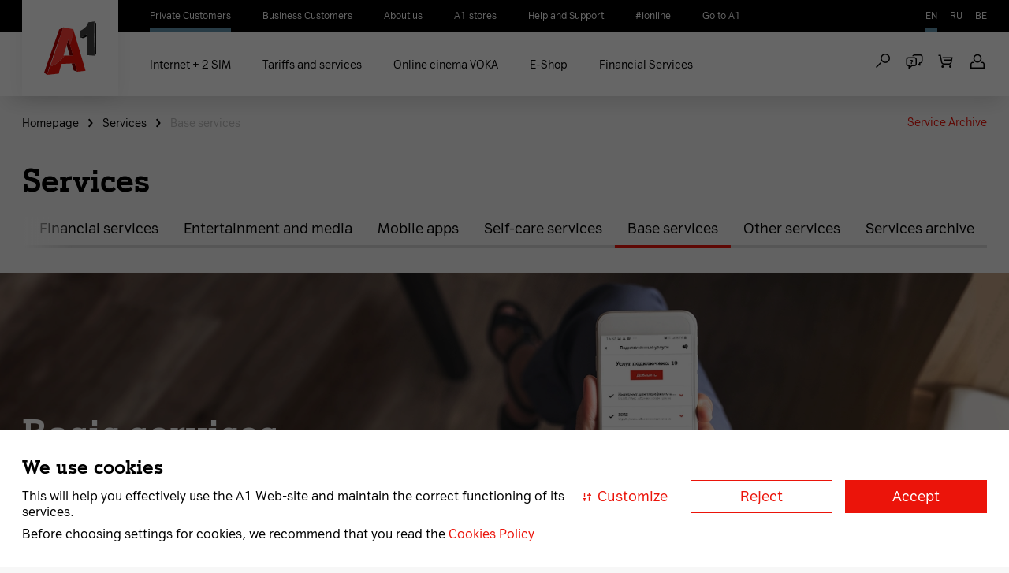

--- FILE ---
content_type: text/html;charset=UTF-8
request_url: https://www.a1.by/en/services/base-services/c/bazovye-uslugi
body_size: 240188
content:




    
        <!DOCTYPE html><html lang="en"><head><link rel="preconnect" href="https://www.googletagmanager.com"><link rel="preconnect" href="https://www.google-analytics.com"><link rel="preconnect" href="https://mc.yandex.ru"><link rel="preconnect" href="https://analytics.tiktok.com"><script>
    var cookieAgreementLevel = [];
    if(window.self !== window.top && [...window.self.location.ancestorOrigins].find((element) => {return element.includes("metrika") || element.includes("webvisor")})){
        cookieAgreementLevel = ['FUNCTIONAL', 'ANALYTICAL', 'PROMOTIONAL'];
    }
    var cookies = document.cookie.split(/;/);
    for (var i = 0, len = cookies.length; i < len; i++) {
        if (cookies[i].indexOf("cookie_agreement_level") != -1) {
            cookieAgreementLevel = decodeURIComponent(cookies[i].split("=")[1]).split(",");
        }
    }
</script><script>
        if(cookieAgreementLevel?.includes("PROMOTIONAL")){
            (function(w,d,s,l,i){w[l]=w[l]||[];w[l].push(
                {'gtm.start': new Date().getTime(),event:'gtm.js'}
            );var f=d.getElementsByTagName(s)[0],
                j=d.createElement(s),dl=l!='dataLayer'?'&l='+l:'';j.async=true;j.src=
                'https://www.googletagmanager.com/gtm.js?id='+i+dl;f.parentNode.insertBefore(j,f);
            })(window,document,'script','dataLayer','GTM-MLV8HDL4')
        }
    ;</script><script>
            if(cookieAgreementLevel?.includes("ANALYTICAL")){
                window.addEventListener('load', function () {
                    (function (w, d, s, l, i) {
                        w[l] = w[l] || []; w[l].push({
                            'gtm.start':
                                new Date().getTime(), event: 'gtm.js'
                        }); var f = d.getElementsByTagName(s)[0],
                            j = d.createElement(s), dl = l != 'dataLayer' ? '&l=' + l : ''; j.defer = true; j.src =
                                'https://www.googletagmanager.com/gtm.js?id=' + i + dl; f.parentNode.insertBefore(j, f);
                    })(window, document, 'script', 'dataLayer', 'GTM-5LXP44H');
                }
                ); 
            }  
       </script><style>.async-hide { opacity: 0 !important} </style><script>
        if(cookieAgreementLevel?.includes("ANALYTICAL")){
            (function(a,s,y,n,c,h,i,d,e){s.className+=' '+y;h.start=1*new Date;
            h.end=i=function(){s.className=s.className.replace(RegExp(' ?'+y),'')};
            (a[n]=a[n]||[]).hide=h;setTimeout(function(){i();h.end=null},c);h.timeout=c;
            })(window,document.documentElement,'async-hide','dataLayer',4000,
            {'GTM-PKJJB7S':true});
        }
        </script><script>
    if(cookieAgreementLevel?.includes("ANALYTICAL")){
        (function(i,s,o,g,r,a,m){i['GoogleAnalyticsObject']=r;i[r]=i[r]||function(){
        (i[r].q=i[r].q||[]).push(arguments)},i[r].l=1*new Date();a=s.createElement(o),
        m=s.getElementsByTagName(o)[0];a.defer=true;a.src=g;m.parentNode.insertBefore(a,m)
        })(window,document,'script','https://www.google-analytics.com/analytics.js','ga');

        ga('create', 'UA-6519094-4', 'auto');
        ga('require', 'GTM-PKJJB7S');  //Optimize container ID
    }
    </script><script async>
    if(cookieAgreementLevel?.includes("ANALYTICAL") || window.self !== window.top){
        (function(m,e,t,r,i,k,a){m[i]=m[i]||function(){(m[i].a=m[i].a||[]).push(arguments)};
            m[i].l=1*new Date();k=e.createElement(t),a=e.getElementsByTagName(t)[0],k.async=1,k.src=r,a.parentNode.insertBefore(k,a)})
        (window, document, "script", "https://mc.yandex.ru/metrika/tag.js", "ym");

        ym(11379955, "init", {
            id:11379955,
            clickmap:true,
            trackLinks:true,
            accurateTrackBounce:true,
            webvisor:true
        });
    }
</script><noscript><div><img src="https://mc.yandex.ru/watch/11379955" style="position:absolute; left:-9999px;" alt=""/></div></noscript><script>
        var _paq = window._paq = window._paq || [];
        _paq.push(['trackPageView']);
        _paq.push(['enableLinkTracking']);
        (function()
        {     var u="https://mtm.a1.by/";     _paq.push(['setTrackerUrl', u+'matomo.php']);     _paq.push(['setSiteId', '1']);     var d=document, g=d.createElement('script'), s=d.getElementsByTagName('script')[0];     g.async=true; g.src=u+'matomo.js'; s.parentNode.insertBefore(g,s);   }
        )();
    </script><script>
        var _mtm = _mtm || [];
        _mtm.push({'mtm.startTime': (new Date().getTime()), 'event': 'mtm.Start'});
        var d=document, g=d.createElement('script'), s=d.getElementsByTagName('script')[0];
        g.defer=true; g.src='https://matomo.a1.by:7443/js/container_1PIg02JO.js'; s.parentNode.insertBefore(g,s);
    </script><script defer>
        /* setting Hybris session ID as session ID event */
        var hSession = new XMLHttpRequest();
        hSession.onreadystatechange = function() {
            if (hSession.readyState == 4 && hSession.status == 200) {
                var sessionID = hSession.response;
                if (sessionID) {
                    _mtm.push({'sessionID': sessionID.replace(/["']/g, '')}); // remove quotes
                    _mtm.push({'event': 'trackSessionEvent'});
                }
            }
        };
        hSession.open('GET', '/en/s');
        hSession.send();

        /* setting subscribers msisdn as userID */
        var userID =
        
                '';
            

        if (userID) {
            _mtm.push({'userID': userID});
        }
        
                window._mtm.push({
                    'event' : 'setEcommerceView',
                    'view' : {
                           'category' : 'Base services'
                        }
                     });
             </script><script>
    var matomoUrl = '//matomo.a1.by:7443/';

    /* function to call for tracking clicks on banners and widgets */
    function matomoTrackEvent(type, name) {
        if (matomoUrl){
            _mtm.push({'trackEventAction': type});
            _mtm.push({'trackEventName': name});
            _mtm.push({'event': 'trackEvent'});
        }
    }
</script><script>
    webim = { accountName: "velcomby",
                domain: "online.a1.by" };
        let isOpen = false;
        let isErrorCall = false;
        const head = document.getElementsByTagName('head')[0]
            function loadWebim(event){
                event.stopPropagation();
                event.preventDefault();
                
                if(!isOpen && !isErrorCall){
                    var s = document.createElement("script");
                    s.type = "text/javascript";
                    s.src = "https://online.a1.by/js/button.js";
                    document.getElementsByTagName("head")[0].appendChild(s);
                } else {
                    window.webim?.api?.chat?.start();
                    isOpen = true;
                }
                if(s){
                    s.onload = function() {
                        let loadedFile = 0;    
                        head.addEventListener('load', loadChat, true);
                            function loadChat(event){
                                if (event !== null) {
                                    const isScript = event.target.getAttribute('src')?.indexOf('webim') !== -1;
                                    const isStyle = event.target?.getAttribute('href')?.indexOf('webim') !== -1;
                                    const isTarget = isScript || isStyle;
                                    if (isTarget) {
                                        event.target.onload = () => {
                                            loadedFile++
                                            if (loadedFile === 4) {
                                                window.webim?.api?.chat?.start()
                                                head.removeEventListener('load', loadChat, true);
                                                isOpen = true;
                                            }
                                        }
                                    }
                                }
                            }               
                    };
                    s.onerror = function() {
                        isErrorCall = true;
                        console.log("onerror");
                    };
                }
            }
</script><script defer>
        var google_tag_params = {
            
            dynx_pagetype: 'other'
        };
    </script><script defer>
        /* <![CDATA[ */
            var google_conversion_id = 761797346;
            var google_custom_params = window.google_tag_params;
            var google_remarketing_only = true;
        /* ]]> */
    </script><script defer src="//www.googleadservices.com/pagead/conversion.js"></script><noscript><div style="display:inline;"><img height="1" width="1" style="border-style:none;" alt="" src="//googleads.g.doubleclick.net/pagead/viewthroughconversion/761797346/?guid=ON&amp;script=0"/></div></noscript><title id='title'>Base services | Services | Telco, ICT and content provider A1</title><meta name="google-site-verification" content="n6R1a5l_z27iwMNpH51TnZOnmQOaNTjnWR8dXMO-cVc"/><meta http-equiv="X-UA-Compatible" content="IE=edge"><meta charset="utf-8"><meta name="viewport" content="width=device-width, initial-scale=1.0"><link rel="alternate" hreflang="en" href="https://www.a1.by/en/services/base-services/c/bazovye-uslugi"/><link rel="alternate" hreflang="ru" href="https://www.a1.by/ru/services/base-services/c/bazovye-uslugi"/><link rel="alternate" hreflang="be" href="https://www.a1.by/be/services/base-services/c/bazovye-uslugi"/><link rel="alternate" hreflang="x-default" href="https://www.a1.by/ru/services/base-services/c/bazovye-uslugi"/><meta name="keywords"><meta name="description"><meta name="robots" content="index,follow"><meta name="robots" content="noyaca"/><meta name="facebook-domain-verification" content=""/><meta property="og:type" content="website"><meta property="og:title" content="Base services | Services | Telco, ICT and content provider A1"><meta property="og:description" content=""><meta property="og:url" content="https://www.a1.by/en/services/base-services/c/bazovye-uslugi"><meta property="og:site_name" content="A1.by"><meta property="og:image" content=""><meta property="og:image:secure_url" content=""><script defer>
    function addLogoutRequest() {
        if (false) {
            var uri = document.getElementById("logoutButton").children[0].href;
            var result = uri.split('callerUrl=')[0] += 'callerUrl=https://www.a1.by/en';
            document.getElementById("logoutButton").children[0].href = result;
        }
    }
</script><link rel="shortcut icon" type="image/x-icon" media="all" href="/_ui/responsive/theme-velcom-sigma/images/favicon.ico?version=3.2.5.6"><link rel="icon" type="image/png" href="/_ui/responsive/theme-velcom-sigma/images/favicon_144x144px.png?version=3.2.5.6" sizes="144x144"><link rel="icon" type="image/png" href="/_ui/responsive/theme-velcom-sigma/images/favicon_114x114px.png?version=3.2.5.6" sizes="114x114"><link rel="icon" type="image/png" href="/_ui/responsive/theme-velcom-sigma/images/favicon_96x96px.png?version=3.2.5.6" sizes="96x96"><link rel="icon" type="image/png" href="/_ui/responsive/theme-velcom-sigma/images/favicon_76x76px.png?version=3.2.5.6" sizes="76x76"><link rel="icon" type="image/png" href="/_ui/responsive/theme-velcom-sigma/images/favicon_72x72px.png?version=3.2.5.6" sizes="72x72"><link rel="icon" type="image/png" href="/_ui/responsive/theme-velcom-sigma/images/favicon_57x57px.png?version=3.2.5.6" sizes="57x57"><link rel="icon" type="image/png" href="/_ui/responsive/theme-velcom-sigma/images/favicon_48x48px.png?version=3.2.5.6" sizes="48x48"><link rel="icon" type="image/png" href="/_ui/responsive/theme-velcom-sigma/images/favicon_32x32px.png?version=3.2.5.6" sizes="32x32"><link rel="icon" type="image/png" href="/_ui/responsive/theme-velcom-sigma/images/favicon_16x16px.png?version=3.2.5.6" sizes="16x16"><link rel="apple-touch-icon" type="image/png" href="/_ui/responsive/theme-velcom-sigma/images/favicon_60x60px.png?version=3.2.5.6" sizes="60x60"><link rel="apple-touch-icon" type="image/png" href="/_ui/responsive/theme-velcom-sigma/images/favicon_120x120px.png?version=3.2.5.6" sizes="120x120"><link rel="stylesheet" type="text/css" media="all" href="/_ui/responsive/theme-velcom-sigma/css/main.css?version=3.2.5.6"/><a class="webim_button" rel="webim"><img src="/_ui/webim-icon.png" onclick="loadWebim(event)" border="0"/></a><link rel="stylesheet" type="text/css" media="all" href="/_ui/responsive/theme-velcom-sigma/css/critical.css?version=3.2.5.6"/><style type="text/css">
@font-face {
  font-family: "A1Serif-Bold";
  src: url([data-uri]) format("woff2");
  font-display: swap; }

@font-face {
  font-family: "A1Serif-Regular";
  src: url([data-uri]) format("woff2");
  font-display: swap; }

@font-face {
  font-family: "A1Sans-Regular";
  src: url([data-uri]) format("woff2");
  font-display: swap; }

@font-face {
  font-family: "A1Sans-Bold";
  src: url([data-uri]) format("woff2");
  font-display: swap; }
  </style><script defer src="/_ui/shared/js/analyticsmediator.js?version=3.2.5.6"></script><script defer>
    if(cookieAgreementLevel?.includes("ANALYTICAL")){
        window.dataLayer = window.dataLayer || [];
        /* Google Tag Manager */
        let target;
        const config = {
            childList : true
        };

        function setDataLayer(category, action, label){
            let obj;
            if(label){
                obj = {'event': 'cart-flow','cart-flow-category': category,'cart-flow-action': action,'cart-flow-label':label}
            }
            else {
                obj = {'event': 'cart-flow','cart-flow-category': category,'cart-flow-action': action}
            }
            dataLayer.push(obj);
        }

        function callback(mutationsList, observer) {
            for (let mutation of mutationsList) {
                if (mutation.type === 'childList') {
                    if(target.id === 'CURRENT_CONTRACT'){
                        let child = target.querySelector('.button--large');
                        child.onmousedown = function(e){
                            if ('object' === typeof e && e.button == 0) {
                                setDataLayer('ATC Flow: My number','Step 01: Login button');
                            }
                        }
                    }
                }
            }
        };
        
        window.addEventListener("DOMContentLoaded", function () {
            

            if(document.getElementsByClassName('page-velcomBundleAssemblingChangeTariffPage').length!==0){
                if(document.getElementsByClassName("button button--primary button--large").length!==0){
                    document.getElementsByClassName("button button--primary button--large")[0].onmousedown = function(e){
                        if ('object' === typeof e && e.button == 0) {
                            setDataLayer('ATC Flow: New number','Step 04: Product Added');
                        }
                        target = document.getElementsByClassName('page-velcomBundleSelectionPage')[0];
                        const observer = new MutationObserver(callback);
                        observer.observe(target, config);
                    }
                }
            }

        })
        
        var analyticsData = [];
        window.analyticsData.push(
            
            {
                'id': '4G-calls',
                'name': '4G calls (VoLTE)',
                'price': '',
                'brand': '',
                'category': 'Services',
                'subcategory': 'Base services',
                'variant': '',
                'list': 'Category Page Results',
                'position': '1',
                'seoName': 'zvonki-v-4g',
            }
            ,
            {
                'id': 'wifi_calls',
                'name': 'Voice over Wi-Fi',
                'price': '',
                'brand': '',
                'category': 'Services',
                'subcategory': 'Base services',
                'variant': '',
                'list': 'Category Page Results',
                'position': '2',
                'seoName': 'wifi-zvonki',
            }
            ,
            {
                'id': '4.122',
                'name': 'International Calls',
                'price': '',
                'brand': '',
                'category': 'Services',
                'subcategory': 'Звонки за границу',
                'variant': '',
                'list': 'Category Page Results',
                'position': '3',
                'seoName': 'mezhdunarodnye-zvonki',
            }
            ,
            {
                'id': '4.245',
                'name': 'Conference Call',
                'price': '',
                'brand': '',
                'category': 'Services',
                'subcategory': 'Base services',
                'variant': '',
                'list': 'Category Page Results',
                'position': '4',
                'seoName': 'konferents-svyaz',
            }
            ,
            {
                'id': 'Jdu_zvonka',
                'name': 'Call Back',
                'price': '',
                'brand': '',
                'category': 'Services',
                'subcategory': 'Base services',
                'variant': '',
                'list': 'Category Page Results',
                'position': '5',
                'seoName': 'jdu-zvonka',
            }
            ,
            {
                'id': 'SMS',
                'name': 'SMS',
                'price': '',
                'brand': '',
                'category': 'Services',
                'subcategory': 'Minutes and texts',
                'variant': '',
                'list': 'Category Page Results',
                'position': '6',
                'seoName': 'sms',
            }
            ,
            {
                'id': '4.143',
                'name': 'Internet Access',
                'price': '',
                'brand': '',
                'category': 'Services',
                'subcategory': 'Mobile internet and Packages',
                'variant': '',
                'list': 'Category Page Results',
                'position': '7',
                'seoName': 'mobilnyi-internet-a1',
            }
            ,
            {
                'id': 'golosovaya_pochta',
                'name': 'Voicemail',
                'price': '',
                'brand': '',
                'category': 'Services',
                'subcategory': 'Base services',
                'variant': '',
                'list': 'Category Page Results',
                'position': '8',
                'seoName': 'golosovaya-pochta',
            }
            ,
            {
                'id': 'propuschennyy_zvonok',
                'name': 'Missed Call',
                'price': '',
                'brand': '',
                'category': 'Services',
                'subcategory': 'Base services',
                'variant': '',
                'list': 'Category Page Results',
                'position': '9',
                'seoName': 'propuschennyy-zvonok',
            }
            ,
            {
                'id': 'call-forwarding',
                'name': 'Call Forwarding',
                'price': '',
                'brand': '',
                'category': 'Services',
                'subcategory': 'Base services',
                'variant': '',
                'list': 'Category Page Results',
                'position': '10',
                'seoName': 'pereadresaciya-zvonkov',
            }
            ,
            {
                'id': 'ojidanie_vyzovov',
                'name': 'Call Waiting/Call Hold',
                'price': '',
                'brand': '',
                'category': 'Services',
                'subcategory': 'Base services',
                'variant': '',
                'list': 'Category Page Results',
                'position': '11',
                'seoName': 'ojidanie-vyzovov',
            }
            ,
            {
                'id': '4.159',
                'name': 'MMS',
                'price': '',
                'brand': '',
                'category': 'Services',
                'subcategory': 'Base services',
                'variant': '',
                'list': 'Category Page Results',
                'position': '12',
                'seoName': 'mms',
            }
            ,
            {
                'id': 'lichnyj_cabinet',
                'name': 'Personal Account',
                'price': '',
                'brand': '',
                'category': 'Services',
                'subcategory': 'Base services',
                'variant': '',
                'list': 'Category Page Results',
                'position': '13',
                'seoName': 'lichnyj_cab',
            }
            ,
            {
                'id': 'tehnicheskaya-nastrojka-seti',
                'name': 'Техническая настройка сети',
                'price': '',
                'brand': '',
                'category': 'Services',
                'subcategory': 'Base services',
                'variant': '',
                'list': 'Category Page Results',
                'position': '14',
                'seoName': 'nastrojka-seti',
            }
            ,
            {
                'id': 'opredelenie-nomera',
                'name': 'Определение номера ',
                'price': '',
                'brand': '',
                'category': 'Services',
                'subcategory': 'Base services',
                'variant': '',
                'list': 'Category Page Results',
                'position': '15',
                'seoName': 'opredelenie-nomera',
            }
            )
        
    }
</script></head><body ontouchstart="" class="page-B2C-Services-LP-4-products pageType-CategoryPage template-pages-addon--velcomstorefrontaddon-pages-patternLabBasePageTemplate smartedit-page-uid-B2C_Services_LP_4_products smartedit-page-uuid-eyJpdGVtSWQiOiJCMkNfU2VydmljZXNfTFBfNF9wcm9kdWN0cyIsImNhdGFsb2dJZCI6ImluZGl2aWR1YWxDb250ZW50Q2F0YWxvZyIsImNhdGFsb2dWZXJzaW9uIjoiT25saW5lIn0= smartedit-catalog-version-uuid-individualContentCatalog/Online language-en"><noscript><iframe src="https://www.googletagmanager.com/ns.html?id=GTM-5LXP44H" height="0" width="0" style="display:none;visibility:hidden"></iframe></noscript><script type="text/javascript">
		/*<![CDATA[*/
		
		var ACC = { config: {} };
			ACC.config.contextPath = "";
			ACC.config.encodedContextPath = "/en";
			
			ACC.config.commonResourcePath = "/_ui/responsive/common";
			ACC.config.themeResourcePath = "/_ui/responsive/theme-velcom-sigma";
			ACC.config.siteResourcePath = "/_ui/responsive/site-velcom";
			ACC.config.rootPath = "/_ui/responsive";	
			ACC.config.CSRFToken = "d2333cfd-e8f6-42ca-84f4-72c14ac80b19";
			ACC.pwdStrengthVeryWeak = 'Very weak';
			ACC.pwdStrengthWeak = 'Weak';
			ACC.pwdStrengthMedium = 'Medium';
			ACC.pwdStrengthStrong = 'Strong';
			ACC.pwdStrengthVeryStrong = 'Very strong';
			ACC.pwdStrengthUnsafePwd = 'password.strength.unsafepwd';
			ACC.pwdStrengthTooShortPwd = 'Too short';
			ACC.pwdStrengthMinCharText = 'Minimum length is %d characters';
			ACC.accessibilityLoading = 'Loading... Please wait...';
			ACC.accessibilityStoresLoaded = 'Stores loaded';
			ACC.config.googleApiKey="AIzaSyBygtvyEAg8fTaWiL1Pnqz82tZsF5XoO0o";
			ACC.config.googleApiVersion="3.7";
			ACC.config.senderId="922338946464";
			ACC.config.projectId="enpush-96d8f";
			ACC.config.apiKey="AIzaSyAUKbKSCVtEo9rTODWUapjWceNomWz-cVQ";
			ACC.config.authDomain="enpush-96d8f.firebaseapp.com";
			ACC.config.databaseURL="https://enpush-96d8f.firebaseio.com";
			ACC.config.storageBucket="enpush-96d8f.appspot.com";
			ACC.config.appId="1:922338946464:web:1e89a9df0e8e6f1ba748c5";

			
			ACC.autocompleteUrl = '/en/search/autocompleteSecure';

			
			ACC.config.loginUrl = '/en/login';

			
			ACC.config.authenticationStatusUrl = '/en/authentication/status';

			
		/*]]>*/
	</script><script type="text/javascript">
	/*<![CDATA[*/
	ACC.addons = {};	//JS holder for addons properties
			
	
		ACC.addons.velcomstorefrontaddon = [];
		
				ACC.addons.velcomstorefrontaddon['ajax.framework.error.unexpected'] = 'Error occurred, while getting data from server.';
			
				ACC.addons.velcomstorefrontaddon['ajax.framework.error.incorrect.data'] = 'Incorrect data got from server.';
			
				ACC.addons.velcomstorefrontaddon['ajax.framework.message.error.007'] = 'Service unavailable. Try later.';
			
		ACC.addons.smarteditaddon = [];
		
		ACC.addons.liveeditaddon = [];
		
				ACC.addons.liveeditaddon['liveeditaddon.message.slot.tooltip.action.add'] = 'Add new component to content slot';
			
				ACC.addons.liveeditaddon['liveeditaddon.message.slot.tooltip.action.edit_menu'] = 'Edit menu';
			
				ACC.addons.liveeditaddon['liveeditaddon.message.slot.tooltip.action.override'] = 'Override content slot';
			
				ACC.addons.liveeditaddon['liveeditaddon.message.slot.tooltip.action.create'] = 'Create new content slot';
			
		ACC.addons.velcomsmartedit = [];
		
	/*]]>*/
</script><script type="text/javascript" src="/_ui/shared/js/generatedVariables.js"></script><script src="/_ui/responsive/common/js/jquery-3.5.0.min.js"></script><script defer src="/wro/all_responsive.js"></script><div class="loader loader-wrapper hidden global-loader" id="global-loader"><div class="loader-container-wrap"><div class="loader-container"><div class="loader-box loader-box--main"></div><div class="loader-box loader-box--additional"></div></div></div></div><header class="header-wrapper"><nav class="header-top"><div class="container"><nav class="dropdown dropdown--min-width backdrop-push header-top-menu"><div class="yCmsContentSlot"></div><div class="yCmsContentSlot"><div id="dropdownMenuTopMain" class="header-top-link" type="button" data-toggle="dropdown" aria-haspopup="true" aria-expanded="false"><button type="button">Private Customers<span class="icon icon--small-chevron-down"></span></button></div><ul class="header-top-list dropdown-menu"><li class="yCmsComponent header-top-item header-top-item--active visible-lg-inline-block"><a href="/en/"><span class="link-label">Private Customers</span></a></li><li class="yCmsComponent header-top-item"><a href="/en/corporate/"><span class="link-label">Business Customers</span></a></li><li class="yCmsComponent header-top-item"><a href="/en/company/"><span class="link-label">About us</span></a></li><li class="yCmsComponent header-top-item"><a href="/en/company/company-centers" target="_blank" rel="noopener noreferrer"><span class="link-label">A1 stores</span></a></li><li class="yCmsComponent header-top-item"><a href="https://support.a1.by/chastnym-klientam/"><span class="link-label">Help and Support</span></a></li><li class="yCmsComponent header-top-item"><a href="https://ionline.a1.by/?utm_source&#61;a1&amp;utm_medium&#61;link&amp;utm_campaign&#61;ionline"><span class="link-label">#ionline</span></a></li><li class="yCmsComponent header-top-item"><a href="/en/services/other-services/perehod-na-a1/p/perehod_na_a1"><span class="link-label">Go to A1</span></a></li></ul></div></nav><form id="language-selector-form" novalidate="novalidate" class="form language-selector" data-loader-id="global-loader" action="/en/_s/language" method="post"><input name="code" type="hidden"><input name="requestUrl" id="requestUrl" type="hidden" value=""/><nav class="dropdown dropdown--min-width backdrop-push header-top-lang"><div class="header-top-link" type="button" id="dropdownMenuTopLang" data-toggle="dropdown" aria-haspopup="true" aria-expanded="false"><button type="button">EN<span class="icon icon--small-chevron-down"></span></button></div><ul class="header-top-list dropdown-menu"><li class="header-top-item header-top-item--active header-top-item--lang"><a href="#">EN</a></li><li class="header-top-item header-top-item--lang"><a href="#">RU</a></li><li class="header-top-item header-top-item--lang"><a href="#">BE</a></li></ul></nav><div><input type="hidden" name="CSRFToken" value="d2333cfd-e8f6-42ca-84f4-72c14ac80b19"/></div></form></div></nav><nav class="header-main"><div class="container"><div class="yCmsComponent header-main-logo"><a href="/en/"><span class="img-wrap src-load "><img src="" class="img" data-mobile-src="https://images.a1.by/medias/sys_master/images/ha4/h37/9285528518686.svg" data-desktop-src="https://images.a1.by/medias/sys_master/images/h85/hc6/9285528453150.svg" alt="" loading="lazy" title=""/></span></a></div><nav class="header-main-dropdown dropdown dropdown-btn backdrop-push"><button class="header-main-btn header-action header-top-navigation-btn" type="button" id="dropdownMenuMain" data-toggle="dropdown" aria-haspopup="true" aria-expanded="false"><span class="humburger-icon"></span></button><ul aria-labelledby="dropdownMenuMain" class="header-main-list cd-dropdown-content dropdown-menu"><div class="yCmsContentSlot"><div class="yCmsComponent"><li class="header-main-item"><a href="https://www.a1.by/doma/?utm_source&#61;a1site&amp;utm_medium&#61;internal_chapter&amp;utm_campaign&#61;BY_A1_B2C_P_26Jan-26Mar_fix-2sim-v-shapke-sayta"><span class="link-label">Internet &#43; 2 SIM</span></a></li><li class="header-main-item has-children collapsed" data-target="#collapse-second-level-menu"><a href="/en/tarify-uslugi"><span class="link-label">Tariffs and services</span></a><div id="header-link-icon"><span class="icon icon--arrow-right"></span></div><div id="collapse-second-level-menu-8798387012668" class="cd-dropdown-gallery is-hidden fade-out header-second-level-list with-overlay collapse in" aria-expanded="true"><ul id="collapse-second-level-menu-content" class="header-second-level-left-panel"><li class="header-back-button"><a class="link link--primary with-icon with-icon--before go-back"><span class="icon icon--arrow-left icon--before"></span><span class="link-label">To the main menu</span></a></li><li class="header-second-level-item collapsed " data-toggle="collapse" aria-expanded="false" aria-controls="collapseMenu" data-target="#collapse-secondary-submenu-8798387012668-0" data-parent="#collapse-second-level-menu-content"><div class="third-menu-blank-line"><a href="/en/plans/c/b2ctariffs"><span class="link-label">Plans</span></a></div><a class="third-menu-icon-arrow"></a><ul id="collapse-secondary-submenu-8798387012668-0" class="header-third-level-list collapse" aria-expanded="false"><li class="header-third-level-item"><a href="/en/services/other-services/perehod-na-a1/p/perehod_na_a1"><span class="link-label">Go to A1</span></a></li><li class="header-third-level-item"><a href="/en/plans/c/tarify-dlya-smartfonov"><span class="link-label">Tariffs for smartphones</span></a></li><li class="header-third-level-item"><a href="https://internet.a1.by/internet/minsk/ethernet"><span class="link-label">Combined rates for home</span></a></li><li class="header-third-level-item"><a href="/en/plans/drajv-turist/p/5.1.79"><span class="link-label">Tariff for guests of Belarus</span></a></li><li class="header-third-level-item"><a href="/en/services/c/podpiska_a1_prime"><span class="link-label">A1 Prime subscriptions</span></a></li><li class="header-third-level-item"><a href="https://www.a1.by/ru/company/coverage-map"><span class="link-label">Coverage Map</span></a></li><li class="header-third-level-item"><a href="https://www.a1.by/ru/programma-loyalnosti-a1-plus"><span class="link-label">Loyalty program</span></a></li></ul></li><li class="header-second-level-item collapsed " data-toggle="collapse" aria-expanded="false" aria-controls="collapseMenu" data-target="#collapse-secondary-submenu-8798387012668-1" data-parent="#collapse-second-level-menu-content"><div class="third-menu-blank-line"><a href="/en/services/c/mobile-data-and-packages"><span class="link-label">The Internet</span></a></div><a class="third-menu-icon-arrow"></a><ul id="collapse-secondary-submenu-8798387012668-1" class="header-third-level-list collapse" aria-expanded="false"><li class="header-third-level-item"><a href="https://www.a1.by/doma/"><span class="link-label">For apartment</span></a></li><li class="header-third-level-item"><a href="/en/plans/tarify-dlya-samostoyatelnoj-aktivatsii-sim/giga/p/1.1193.30.6285"><span class="link-label">For routers and tablets</span></a></li><li class="header-third-level-item"><a href="https://www.a1.by/ru/internet_dlya_dachi"><span class="link-label">For the dacha</span></a></li><li class="header-third-level-item"><a href="https://www.a1.by/megainternet/"><span class="link-label">Mobile 4G/3G for home</span></a></li><li class="header-third-level-item"><a href="/en/services/mobile-data-and-packages/unlimited-internet-package/p/9.18"><span class="link-label">For smartphones</span></a></li><li class="header-third-level-item"><a href="https://www.a1.by/lp/wifi-guide"><span class="link-label">Улучшение работы Wi-Fi дома</span></a></li></ul></li><li class="header-second-level-item collapsed " data-toggle="collapse" aria-expanded="false" aria-controls="collapseMenu" data-target="#collapse-secondary-submenu-8798387012668-2" data-parent="#collapse-second-level-menu-content"><div class="third-menu-blank-line"><a href="https://roaming.a1.by/b2c"><span class="link-label">Roaming</span></a></div><a class="third-menu-icon-arrow"></a><ul id="collapse-secondary-submenu-8798387012668-2" class="header-third-level-list collapse" aria-expanded="false"><li class="header-third-level-item"><a href="/en/services/mezhdunarodnye-zvonki-roaming/roaming-paket-internet/p/9.11"><span class="link-label">Data packages</span></a></li><li class="header-third-level-item"><a href="/en/services/mezhdunarodnye-zvonki-roaming/roaming-pakety-zvonki-sms/p/9.2"><span class="link-label">Minutes and Texts packages</span></a></li><li class="header-third-level-item"><a href="https://roaming.a1.by/b2c"><span class="link-label">Countries and tariffs</span></a></li><li class="header-third-level-item"><a href="/en/services/c/roaming"><span class="link-label">Roaming</span></a></li><li class="header-third-level-item"><a href="/en/services/c/mezhdunarodnye_zvonki"><span class="link-label">Международные звонки</span></a></li></ul></li><li class="header-second-level-item collapsed " data-toggle="collapse" aria-expanded="false" aria-controls="collapseMenu" data-target="#collapse-secondary-submenu-8798387012668-3" data-parent="#collapse-second-level-menu-content"><div class="third-menu-blank-line"><a href="/en/services/c/Mobilnye_prilojeniya"><span class="link-label">Mobile apps</span></a></div><a class="third-menu-icon-arrow"></a><ul id="collapse-secondary-submenu-8798387012668-3" class="header-third-level-list collapse" aria-expanded="false"><li class="header-third-level-item"><a href="/en/services/bazovye-uslugi/prilozheniye-moy-a1/p/Moi_A1"><span class="link-label">My A1 application</span></a></li><li class="header-third-level-item"><a href="/en/services/fin-uslugi/a1-banking/p/a1_banking"><span class="link-label">A1 banking</span></a></li><li class="header-third-level-item"><a href="/en/services/mobilnye-prilojeniya/voka/p/9.4"><span class="link-label">VOKA</span></a></li></ul></li><li class="header-second-level-item collapsed " data-toggle="collapse" aria-expanded="false" aria-controls="collapseMenu" data-target="#collapse-secondary-submenu-8798387012668-4" data-parent="#collapse-second-level-menu-content"><div class="third-menu-blank-line"><a href="/en/services/c/podpiski_vsem_po_25"><span class="link-label">Services</span></a></div><a class="third-menu-icon-arrow"></a><ul id="collapse-secondary-submenu-8798387012668-4" class="header-third-level-list collapse" aria-expanded="false"><li class="header-third-level-item"><a href="/en/services/c/Zvonki_i_soobscheniya"><span class="link-label">Minutes And Texts</span></a></li><li class="header-third-level-item"><a href="/en/services/c/Bezopasnost_i_zaschita"><span class="link-label">Safety and security</span></a></li><li class="header-third-level-item"><a href="https://www.a1.by/protect/"><span class="link-label">A1 Protect</span></a></li></ul></li></ul><ul class="header-second-level-right-panel"><li class="header-second-level-item collapsed " data-toggle="collapse" aria-expanded="false" aria-controls="collapseMenu" data-target="#collapse-secondary-submenu-8798387012668-5" data-parent="#collapse-second-level-menu-content"><div class="h h--3 header-second-level-item--h">Popular</div><ul id="collapse-secondary-submenu-8798387012668-5" class="header-third-level-list collapse" aria-expanded="false"><li class="header-third-level-item"><a href="https://www.a1.by/ru/programma-loyalnosti-a1-plus"><span class="link-label">Loyalty program</span></a></li><li class="header-third-level-item"><a href="/en/services/other-services/perehod-na-a1/p/perehod_na_a1"><span class="link-label">Go to A1</span></a></li><li class="header-third-level-item"><a href="/en/services/bazovye-uslugi/prilozheniye-moy-a1/p/Moi_A1"><span class="link-label">My A1 application</span></a></li><li class="header-third-level-item"><a href="/en/plans/c/b2ctariffs"><span class="link-label">Subscribe to A1</span></a></li><li class="header-third-level-item"><a href="/en/services/fin-uslugi/a1-banking/p/a1_banking"><span class="link-label">A1 banking</span></a></li><li class="header-third-level-item"><a href="https://shop.a1.by/promotions"><span class="link-label">Promo Deals</span></a></li><li class="header-third-level-item"><a href="https://support.a1.by/"><span class="link-label">Help and Support</span></a></li><li class="header-third-level-item"><a href="/en/company/short-numbers" target="_blank" rel="noopener noreferrer"><span class="link-label">Short numbers</span></a></li><li class="header-third-level-item"><a href="/en/sim-to-go"><span class="link-label">SIM-to-go</span></a></li><li class="header-third-level-item"></li></ul></li></ul></div></li><li class="header-main-item has-children collapsed" data-target="#collapse-second-level-menu"><a href="https://internet.a1.by/minsk/iptv" target="_blank" rel="noopener noreferrer"><span class="link-label">Online cinema VOKA</span></a><div id="header-link-icon"><span class="icon icon--arrow-right"></span></div><div id="collapse-second-level-menu-8798387045436" class="cd-dropdown-gallery is-hidden fade-out header-second-level-list with-overlay collapse in" aria-expanded="true"><ul id="collapse-second-level-menu-content" class="header-second-level-left-panel"><li class="header-back-button"><a class="link link--primary with-icon with-icon--before go-back"><span class="icon icon--arrow-left icon--before"></span><span class="link-label">To the main menu</span></a></li><li class="header-second-level-item "><div class="third-menu-blank-line"><a href="/en/services/mobilnye-prilojeniya/voka/p/9.4"><span class="link-label">VOKA services</span></a></div><a class="third-menu-icon-arrow"></a></li><li class="header-second-level-item "><div class="third-menu-blank-line"><a href="/en/plans/c/tarify-dlya-smartfonov-voka"><span class="link-label">Tariffs for smartphones with VOKA</span></a></div><a class="third-menu-icon-arrow"></a></li><li class="header-second-level-item "><div class="third-menu-blank-line"><a href="https://www.a1.by/doma/" target="_blank" rel="noopener noreferrer"><span class="link-label"><span class="visible-xs-inline">Complex rates for a house with VOKA</span><span class="hidden-xs">Complex rates for a house with VOKA</span></span></a></div><a class="third-menu-icon-arrow"></a></li><li class="header-second-level-item "><div class="third-menu-blank-line"><a href="https://internet.a1.by/minsk/iptv" target="_blank" rel="noopener noreferrer"><span class="link-label">Interactive TV VOKA</span></a></div><a class="third-menu-icon-arrow"></a></li><li class="header-second-level-item "><div class="third-menu-blank-line"><a href="https://www.voka.tv/?utm_source&#61;a1&amp;utm_medium&#61;banner&amp;utm_campaign&#61;a1_site_voka_main" target="_blank" rel="noopener noreferrer"><span class="link-label">Go to VOKA</span></a></div><a class="third-menu-icon-arrow"></a></li></ul><ul class="header-second-level-right-panel"><li class="header-second-level-item collapsed " data-toggle="collapse" aria-expanded="false" aria-controls="collapseMenu" data-target="#collapse-secondary-submenu-8798387045436-5" data-parent="#collapse-second-level-menu-content"><div class="h h--3 header-second-level-item--h">Popular</div><ul id="collapse-secondary-submenu-8798387045436-5" class="header-third-level-list collapse" aria-expanded="false"><li class="header-third-level-item"><a href="/en/services/bazovye-uslugi/prilozheniye-moy-a1/p/Moi_A1"><span class="link-label">My A1 application</span></a></li><li class="header-third-level-item"><a href="/en/plans/c/b2ctariffs"><span class="link-label">Subscribe to A1</span></a></li><li class="header-third-level-item"><a href="https://shop.a1.by/promotions"><span class="link-label">Promo Deals</span></a></li><li class="header-third-level-item"><a href="https://support.a1.by/"><span class="link-label">Help and Support</span></a></li><li class="header-third-level-item"><a href="/en/company/short-numbers" target="_blank" rel="noopener noreferrer"><span class="link-label">Short numbers</span></a></li><li class="header-third-level-item"><a href="https://myaccount.a1.by/"><span class="link-label">Personal account</span></a></li></ul></li></ul></div></li><li class="header-main-item"><a href="https://shop.a1.by"><span class="link-label">E-Shop</span></a></li><li class="header-main-item has-children collapsed" data-target="#collapse-second-level-menu"><a href="/en/services/c/Fin_uslugi"><span class="link-label">Financial Services</span></a><div id="header-link-icon"><span class="icon icon--arrow-right"></span></div><div id="collapse-second-level-menu-8798387110972" class="cd-dropdown-gallery is-hidden fade-out header-second-level-list with-overlay collapse in" aria-expanded="true"><ul id="collapse-second-level-menu-content" class="header-second-level-left-panel"><li class="header-back-button"><a class="link link--primary with-icon with-icon--before go-back"><span class="icon icon--arrow-left icon--before"></span><span class="link-label">To the main menu</span></a></li><li class="header-second-level-item "><div class="third-menu-blank-line"><a href="https://www.a1.by/ru/novacard" target="_blank" rel="noopener noreferrer"><span class="link-label">Nova Card</span></a></div><a class="third-menu-icon-arrow"></a></li><li class="header-second-level-item collapsed " data-toggle="collapse" aria-expanded="false" aria-controls="collapseMenu" data-target="#collapse-secondary-submenu-8798387110972-1" data-parent="#collapse-second-level-menu-content"><div class="third-menu-blank-line"><a href="/en/services/fin-uslugi/a1-banking/p/a1_banking"><span class="link-label">A1 banking</span></a></div><a class="third-menu-icon-arrow"></a><ul id="collapse-secondary-submenu-8798387110972-1" class="header-third-level-list collapse" aria-expanded="false"><li class="header-third-level-item"><a href="/en/services/fin-uslugi/a1-wallets/p/a1-wallets"><span class="link-label">A1 wallet</span></a></li><li class="header-third-level-item"><a href="/en/services/virtualnaja-karta/p/virtualnaja_karta_v_banking"><span class="link-label">Виртуальная карта</span></a></li></ul></li><li class="header-second-level-item collapsed " data-toggle="collapse" aria-expanded="false" aria-controls="collapseMenu" data-target="#collapse-secondary-submenu-8798387110972-2" data-parent="#collapse-second-level-menu-content"><div class="h h--3 header-second-level-item--h">A1 Pay </div><ul id="collapse-secondary-submenu-8798387110972-2" class="header-third-level-list collapse" aria-expanded="false"><li class="header-third-level-item"><a href="/en/services/fin-uslugi/a1-wallets/p/a1-wallets"><span class="link-label">А1 кошелек </span></a></li><li class="header-third-level-item"><a href="/en/services/virtualnaja-karta/p/virtualnaja_karta_v_banking"><span class="link-label">Virtual card</span></a></li><li class="header-third-level-item"><a href="/en/services/fin-uslugi/mobilnye-platezhi/p/4.6830"><span class="link-label">Мобильные платежи</span></a></li></ul></li><li class="header-second-level-item collapsed " data-toggle="collapse" aria-expanded="false" aria-controls="collapseMenu" data-target="#collapse-secondary-submenu-8798387110972-3" data-parent="#collapse-second-level-menu-content"><div class="h h--3 header-second-level-item--h">Other financial services</div><ul id="collapse-secondary-submenu-8798387110972-3" class="header-third-level-list collapse" aria-expanded="false"><li class="header-third-level-item"><a href="/en/services/fin-uslugi/dostupnyi-balans/p/9.9"><span class="link-label">Available Balance</span></a></li><li class="header-third-level-item"><a href="/en/services/c/Fin_uslugi"><span class="link-label">Financial Services</span></a></li><li class="header-third-level-item"><a href="/en/services/fin-uslugi/oplata-po-factu/p/Oplata_po_factu"><span class="link-label">Postpayment</span></a></li></ul></li><li class="header-second-level-item "><div class="third-menu-blank-line"><a href="/en/dokumenty-a1-banking" target="_blank" rel="noopener noreferrer"><span class="link-label">Documents</span></a></div><a class="third-menu-icon-arrow"></a></li></ul><ul class="header-second-level-right-panel"><li class="header-second-level-item collapsed " data-toggle="collapse" aria-expanded="false" aria-controls="collapseMenu" data-target="#collapse-secondary-submenu-8798387110972-5" data-parent="#collapse-second-level-menu-content"><div class="h h--3 header-second-level-item--h">Popular</div><ul id="collapse-secondary-submenu-8798387110972-5" class="header-third-level-list collapse" aria-expanded="false"><li class="header-third-level-item"><a href="/en/services/fin-uslugi/a1-banking/p/a1_banking"><span class="link-label">A1 banking</span></a></li><li class="header-third-level-item"><a href="/en/services/bazovye-uslugi/prilozheniye-moy-a1/p/Moi_A1"><span class="link-label">My A1 application</span></a></li><li class="header-third-level-item"><a href="/en/plans/c/b2ctariffs"><span class="link-label">Subscribe to A1</span></a></li><li class="header-third-level-item"><a href="https://shop.a1.by/promotions"><span class="link-label">Promo Deals</span></a></li><li class="header-third-level-item"><a href="https://support.a1.by/"><span class="link-label">Help and Support</span></a></li><li class="header-third-level-item"><a href="/en/company/short-numbers" target="_blank" rel="noopener noreferrer"><span class="link-label">Short numbers</span></a></li><li class="header-third-level-item"><a href="https://myaccount.a1.by/"><span class="link-label">Personal account</span></a></li></ul></li></ul></div></li></div></div></ul></nav><div class="header-top-navigation"><div class="yCmsComponent"><div class="search backdrop-push header-action"><div class="dropdown dropdown-btn" type="button"><button class="header-top-navigation-btn" type="button" id="dropdownGlobalSearch" data-toggle="dropdown" aria-haspopup="true" aria-expanded="false"><span class="icon icon--search"></span></button><div class="global-search dropdown-menu" aria-labelledby="dropdownGlobalSearch"><div class="yCmsComponent"><div class="ui-front"><form class="form global-search-form" novalidate name="search_form_velcomSearchBoxComponent" method="get" action="/en/search"><div class="form-group form-group--no-materialize"><label class="form-label form-label--input" for="i-global-search-input"><input class="form-input form-input--with-icon global-search-input ui-autocomplete-input" data-options='{&quot;autocompleteUrl&quot; : &quot;/en/search/autocomplete/velcomSearchBoxComponent&quot;,&quot;minCharactersBeforeRequest&quot; : &quot;2&quot;,&quot;waitTimeBeforeRequest&quot; : &quot;500&quot;,&quot;displayProductImages&quot; : true}' type="text" name="text" id="i-global-search-input" placeholder="What would you like to search?"><span class="form-label-title">What would you like to search?</span><button class="ui-autocomplete-clear form-input-icon" type="button" aria-label="Clear"><span class="icon icon--cross icon--before"></span></button><span class="icon icon--search"></span></label></div></form></div></div></div></div></div></div><div class="dropdown dropdown-btn header-action"><button class="header-top-navigation-btn" type="button" id="dropdownMenuContactsForm" data-toggle="dropdown" aria-haspopup="true" aria-expanded="false" onclick="dataLayer.push({'event': 'clickNeedHelp', 'eventlabel' : 'https://www.a1.by/en/services/base-services/c/bazovye-uslugi'})"><span class="icon icon--questions"></span></button><div class="header-contacts-form dropdown-menu" aria-labelledby="dropdownMenuContactsForm"><div class="header-contacts-form-btns-wrapper"><button onclick="loadWebim(event)" class="button button--primary"><a id="webim-Id" class="link-label" rel="webim"> Ask a Question</a></button><button class="button button--secondary"><a class="link-label" href="https://www.a1.by/en/company/coverage-ask-question"> Question about coverage</a></button></div><div class="header-contacts-form-items-wrapper"><p class="header-contacts-form-title">Our consultants</p><div class="header-contacts-form-item"><a href="https://vk.me/a1belarus" class="link link--primary with-icon" target="_blank" rel="noopener noreferrer"><span class="link-label">Vkontate</span><span class="icon icon--arrow-right"></span></a></div><div class="header-contacts-form-item"><a href="https://m.me/a1belarus" class="link link--primary with-icon" target="_blank" rel="noopener noreferrer"><span class="link-label">Facebook</span><span class="icon icon--arrow-right"></span></a></div><div class="header-contacts-form-item"><a href="https://ok.ru/messages/group/55039321047040" class="link link--primary with-icon" target="_blank" rel="noopener noreferrer"><span class="link-label">Odnoklassniki</span><span class="icon icon--arrow-right"></span></a></div></div></div></div><a href="/en/cart" class="header-action header-mini-cart header-top-navigation-btn" data-ajax-url="/view/MiniCartComponentController" data-ajax-uid="velcomMiniCartComponent" id="miniCart" href="linkToBeAddedByBackEnd"><div class="loader loader-wrapper loader-wrapper--small" id="mini-cart-loader-1"><div class="loader-ball-beat"></div></div></a><div class="sidebar-main-dropdown dropdown dropdown-btn header-action header-user-panel" data-ajax-uid="velcomUserPanelMenuComponent" data-ajax-url="/view/VelcomPersonalInfoMenuComponentController" id="personalInfoMenu"><div class="loader loader-wrapper loader-wrapper--small" id="user-panel-loader-2"><div class="loader-ball-beat"></div></div></div></div></div></nav></header><main data-currency-iso-code="BYN" class="page-content" id="page-content"><div class="row row--full-width row--page-nav"><div class="col-sm-12"><div class="container"><div class="row"><div class="col-sm-12"><nav class="page-nav"><ol class="breadcrumbs" itemscope itemtype="https://schema.org/BreadcrumbList"><li class="breadcrumbs-item" itemprop="itemListElement" itemscope itemtype="https://schema.org/ListItem"><a itemprop="item" href="https://www.a1.by/en/" class="link link--secondary"><span class="link-label" itemprop="name">Homepage</span><meta itemprop="position" content="1"/></a></li><li class="breadcrumbs-item" itemprop="itemListElement" itemscope itemtype="https://schema.org/ListItem"><a itemprop="item" href="https://www.a1.by/en/services/c/b2cservices" class="link link--secondary"><span class="link-label" itemprop="name">Services</span><meta itemprop="position" content="2"/></a></li><li class="breadcrumbs-item"><span class="link disabled link-label">Base services</span></li></ol><div class="yCmsContentSlot page-nav-external-link"><div class="yCmsComponent"><a href="/en/services/c/arhiv-uslug" target="_blank" rel="noopener noreferrer"><span class="link-label">Service Archive</span></a></div></div></nav></div></div></div></div></div><div class="row row--full-width row--page-heading"><div class="col-sm-12"><div class="container"><div class="row"><div class="col-sm-12"><h1 class="h h--2 ">Services</h1></div></div></div></div></div><div class="row row--full-width row--tabs"><div class="col-sm-12"><div class="tabs-controls-wrap"><div class="tabs-controls tabs-controls--primary " data-active-slide="11" data-loader-id="global-loader" data-aligment-items="left"><div class="tabs-controls-item " data-ajax-uid="b2cListTabsComponent" tabindex="0"><a id="tabs-controls-link-item_0" href="/en/services/c/podpiska_a1_prime">"A1 Prime" subscriptions</a></div><div class="tabs-controls-item " data-ajax-uid="b2cListTabsComponent" tabindex="0"><a id="tabs-controls-link-item_1" href="/en/services/c/podpiski_vsem_po_25">25 for everyone! subscriptions </a></div><div class="tabs-controls-item " data-ajax-uid="b2cListTabsComponent" tabindex="0"><a id="tabs-controls-link-item_2" href="/en/services/c/mobile-data-and-packages">Mobile internet and Packages</a></div><div class="tabs-controls-item " data-ajax-uid="b2cListTabsComponent" tabindex="0"><a id="tabs-controls-link-item_3" href="/en/services/c/Zvonki_i_soobscheniya">Minutes and texts</a></div><div class="tabs-controls-item " data-ajax-uid="b2cListTabsComponent" tabindex="0"><a id="tabs-controls-link-item_4" href="/en/services/c/Bezopasnost_i_zaschita">Safety and security</a></div><div class="tabs-controls-item " data-ajax-uid="b2cListTabsComponent" tabindex="0"><a id="tabs-controls-link-item_5" href="/en/services/c/roaming">Roaming</a></div><div class="tabs-controls-item " data-ajax-uid="b2cListTabsComponent" tabindex="0"><a id="tabs-controls-link-item_6" href="/en/services/c/mezhdunarodnye_zvonki">Звонки за границу</a></div><div class="tabs-controls-item " data-ajax-uid="b2cListTabsComponent" tabindex="0"><a id="tabs-controls-link-item_7" href="/en/services/c/Fin_uslugi">Financial services</a></div><div class="tabs-controls-item " data-ajax-uid="b2cListTabsComponent" tabindex="0"><a id="tabs-controls-link-item_8" href="/en/services/c/Razvlecheniya_i_media">Entertainment and media</a></div><div class="tabs-controls-item " data-ajax-uid="b2cListTabsComponent" tabindex="0"><a id="tabs-controls-link-item_9" href="/en/services/c/Mobilnye_prilojeniya">Mobile apps</a></div><div class="tabs-controls-item " data-ajax-uid="b2cListTabsComponent" tabindex="0"><a id="tabs-controls-link-item_10" href="/en/services/bazovye-uslugi/c/Servisy_samoobslugivaniya">Self-care services</a></div><div class="tabs-controls-item active " data-ajax-uid="b2cListTabsComponent" tabindex="0"><a id="tabs-controls-link-item_11" href="/en/services/base-services/c/bazovye-uslugi">Base services</a></div><div class="tabs-controls-item " data-ajax-uid="b2cListTabsComponent" tabindex="0"><a id="tabs-controls-link-item_12" href="/en/services/other-services/c/prochie_usligi">Other services</a></div><div class="tabs-controls-item " data-ajax-uid="b2cListTabsComponent" tabindex="0"><a id="tabs-controls-link-item_13" href="/en/services/c/arhiv-uslug"> Services archive</a></div></div></div></div></div><div class="row row--full-width row--banner row--bg-alt"><div class="col-sm-12"><div class="banner "><span class="img-wrap src-load "><img src="" class="img" data-mobile-src="https://images.a1.by/medias/sys_master/images/h97/h65/9256387280926.bin" data-desktop-src="https://images.a1.by/medias/sys_master/images/hcc/h86/9256387346462.bin" alt="" title=""/></span><div class="banner-content-wrap"><div class="banner-info"><div class="banner-info-content"><h2 class="banner-info-title c-white">Basic services</h2></div></div></div></div></div></div><div class="row row--full-width row--teaser"><div class="col-sm-12"><div class="container"><div class="row"><div class="col-lg-12"><div class="banner banner--teaser observable-element" onclick="matomoTrackEvent('Banner', '4G calls (VoLTE)');" data-is-observe-ga4="true" data-product-code="4G-calls"data-page-uid="B2C_Services_LP_4_products" id="B2C_Services_LP_4_products" data-enabled-analytic="true"data-ga-event="viewClickTile" data-ga-event-category="Business Solution List" data-event-action="View" data-event-label="4G-calls" data-event-value="1"><a class="banner-link" href="/en/services/base-services/zvonki-v-4g/p/4G-calls"></a><span class="img-wrap img-wrap--no-image"><img src="/_ui/responsive/theme-velcom-sigma/images/no-image.svg" class="img" data-mobile-src="" data-desktop-src="" alt="" loading="lazy" title=""/></span><div class="banner-content-wrap"><div class="banner-info"><div class="banner-info-content"><h3 class="banner-info-title c-black">4G calls (VoLTE)</h3><div class="banner-info-text c-black"><p>VoLTE — голосовая связь нового поколения. Технология Voice over LTE передаёт звонок как поток данных по высокоскоростной сети 4G (LTE). </p></div></div><a class="with-icon banner-cta button button--primary" tabindex="0" id="B2C_Services_LP_4_products"href="/en/services/base-services/zvonki-v-4g/p/4G-calls"><span class="button-label">Details</span><span class="icon icon--arrow-right"></span></a></div></div></div></div></div></div></div></div><div class="row row--full-width row--teaser"><div class="col-sm-12"><div class="container"><div class="row"><div class="col-lg-12"><div class="banner banner--teaser observable-element" onclick="matomoTrackEvent('Banner', 'Voice over Wi-Fi');" data-is-observe-ga4="true" data-product-code="wifi_calls"data-page-uid="B2C_Services_LP_4_products" id="B2C_Services_LP_4_products" data-enabled-analytic="true"data-ga-event="viewClickTile" data-ga-event-category="Business Solution List" data-event-action="View" data-event-label="wifi_calls" data-event-value="2"><a class="banner-link" href="/en/services/base-services/wifi-zvonki/p/wifi_calls"></a><span class="img-wrap img-wrap--no-image"><img src="/_ui/responsive/theme-velcom-sigma/images/no-image.svg" class="img" data-mobile-src="" data-desktop-src="" alt="" loading="lazy" title=""/></span><div class="banner-content-wrap"><div class="banner-info"><div class="banner-info-content"><h3 class="banner-info-title c-black">Voice over Wi-Fi</h3><div class="banner-info-text c-black"><p>Make calls in velcom Wi-Fi.</p></div></div><a class="with-icon banner-cta button button--primary" tabindex="0" id="B2C_Services_LP_4_products"href="/en/services/base-services/wifi-zvonki/p/wifi_calls"><span class="button-label">Details</span><span class="icon icon--arrow-right"></span></a></div></div></div></div></div></div></div></div><div class="row row--full-width row--teaser"><div class="col-sm-12"><div class="container"><div class="row"><div class="col-lg-8"><div class="banner banner--teaser observable-element" onclick="matomoTrackEvent('Banner', 'International Calls');" data-is-observe-ga4="true" data-product-code="4.122"data-page-uid="B2C_Services_LP_4_products" id="B2C_Services_LP_4_products" data-enabled-analytic="true"data-ga-event="viewClickTile" data-ga-event-category="Business Solution List" data-event-action="View" data-event-label="4.122" data-event-value="3"><a class="banner-link" href="/en/services/mezhdunarodnye-zvonki/mezhdunarodnye-zvonki/p/4.122"></a><span class="img-wrap img-wrap--no-image"><img src="/_ui/responsive/theme-velcom-sigma/images/no-image.svg" class="img" data-mobile-src="" data-desktop-src="" alt="" loading="lazy" title=""/></span><div class="banner-content-wrap"><div class="banner-info"><div class="banner-info-content"><h3 class="banner-info-title c-black">International Calls</h3><div class="banner-info-text c-black"><p>Make calls to other countries</p></div></div><a class="with-icon banner-cta button button--primary" tabindex="0" id="B2C_Services_LP_4_products"href="/en/services/mezhdunarodnye-zvonki/mezhdunarodnye-zvonki/p/4.122"><span class="button-label">Details</span><span class="icon icon--arrow-right"></span></a></div></div></div></div><div class="col-lg-4"><div class="banner banner--teaser observable-element" onclick="matomoTrackEvent('Banner', 'Conference Call');" data-is-observe-ga4="true" data-product-code="4.245"data-page-uid="B2C_Services_LP_4_products" id="B2C_Services_LP_4_products" data-enabled-analytic="true"data-ga-event="viewClickTile" data-ga-event-category="Business Solution List" data-event-action="View" data-event-label="4.245" data-event-value="4"><a class="banner-link" href="/en/services/base-services/konferents-svyaz/p/4.245"></a><span class="img-wrap img-wrap--no-image"><img src="/_ui/responsive/theme-velcom-sigma/images/no-image.svg" class="img" data-mobile-src="" data-desktop-src="" alt="" loading="lazy" title=""/></span><div class="banner-content-wrap"><div class="banner-info"><div class="banner-info-content"><h3 class="banner-info-title c-black">Conference Call</h3><div class="banner-info-text c-black"><p>Hold a joint call with up to 25 participants.</p></div></div><a class="with-icon banner-cta button button--primary" tabindex="0" id="B2C_Services_LP_4_products"href="/en/services/base-services/konferents-svyaz/p/4.245"><span class="button-label">Details</span><span class="icon icon--arrow-right"></span></a></div></div></div></div></div></div></div></div><div class="row row--full-width row--teaser"><div class="col-sm-12"><div class="container"><div class="row"><div class="col-lg-4"><div class="banner banner--teaser observable-element" onclick="matomoTrackEvent('Banner', 'Call Back');" data-is-observe-ga4="true" data-product-code="Jdu_zvonka"data-page-uid="B2C_Services_LP_4_products" id="B2C_Services_LP_4_products" data-enabled-analytic="true"data-ga-event="viewClickTile" data-ga-event-category="Business Solution List" data-event-action="View" data-event-label="Jdu_zvonka" data-event-value=""><a class="banner-link" href="/en/services/base-services/jdu-zvonka/p/Jdu_zvonka"></a><span class="img-wrap img-wrap--no-image"><img src="/_ui/responsive/theme-velcom-sigma/images/no-image.svg" class="img" data-mobile-src="" data-desktop-src="" alt="" loading="lazy" title=""/></span><div class="banner-content-wrap"><div class="banner-info"><div class="banner-info-content"><h3 class="banner-info-title c-black">Call Back</h3><div class="banner-info-text c-black"><p>You can ask another velcom customer to call you if your balance amount is insufficient to make a call.</p></div></div><a class="with-icon banner-cta button button--primary" tabindex="0" id="B2C_Services_LP_4_products"href="/en/services/base-services/jdu-zvonka/p/Jdu_zvonka"><span class="button-label">Details</span><span class="icon icon--arrow-right"></span></a></div></div></div></div><div class="col-lg-4"><div class="banner banner--teaser observable-element" onclick="matomoTrackEvent('Banner', 'SMS');" data-is-observe-ga4="true" data-product-code="SMS"data-page-uid="B2C_Services_LP_4_products" id="B2C_Services_LP_4_products" data-enabled-analytic="true"data-ga-event="viewClickTile" data-ga-event-category="Business Solution List" data-event-action="View" data-event-label="SMS" data-event-value=""><a class="banner-link" href="/en/services/zvonki-i-soobscheniya/sms/p/SMS"></a><span class="img-wrap img-wrap--no-image"><img src="/_ui/responsive/theme-velcom-sigma/images/no-image.svg" class="img" data-mobile-src="" data-desktop-src="" alt="" loading="lazy" title=""/></span><div class="banner-content-wrap"><div class="banner-info"><div class="banner-info-content"><h3 class="banner-info-title c-black">SMS</h3><div class="banner-info-text c-black"><p>Exchange text messages.</p></div></div><a class="with-icon banner-cta button button--primary" tabindex="0" id="B2C_Services_LP_4_products"href="/en/services/zvonki-i-soobscheniya/sms/p/SMS"><span class="button-label">Details</span><span class="icon icon--arrow-right"></span></a></div></div></div></div><div class="col-lg-4"><div class="banner banner--teaser observable-element" onclick="matomoTrackEvent('Banner', 'Internet Access');" data-is-observe-ga4="true" data-product-code="4.143"data-page-uid="B2C_Services_LP_4_products" id="B2C_Services_LP_4_products" data-enabled-analytic="true"data-ga-event="viewClickTile" data-ga-event-category="Business Solution List" data-event-action="View" data-event-label="4.143" data-event-value=""><a class="banner-link" href="/en/services/mobile-data-and-packages/mobilnyi-internet-a1/p/4.143"></a><span class="img-wrap img-wrap--no-image"><img src="/_ui/responsive/theme-velcom-sigma/images/no-image.svg" class="img" data-mobile-src="" data-desktop-src="" alt="" loading="lazy" title=""/></span><div class="banner-content-wrap"><div class="banner-info"><div class="banner-info-content"><h3 class="banner-info-title c-black">Internet Access</h3><div class="banner-info-text c-black"><p>Internet Access for A1 customers</p></div></div><a class="with-icon banner-cta button button--primary" tabindex="0" id="B2C_Services_LP_4_products"href="/en/services/mobile-data-and-packages/mobilnyi-internet-a1/p/4.143"><span class="button-label">Details</span><span class="icon icon--arrow-right"></span></a></div></div></div></div></div></div></div></div><div class="row row--full-width row--teaser"><div class="col-sm-12"><div class="container"><div class="row"><div class="col-lg-4"><div class="banner banner--teaser observable-element" onclick="matomoTrackEvent('Banner', 'Voicemail');" data-is-observe-ga4="true" data-product-code="golosovaya_pochta"data-page-uid="B2C_Services_LP_4_products" id="B2C_Services_LP_4_products" data-enabled-analytic="true"data-ga-event="viewClickTile" data-ga-event-category="Business Solution List" data-event-action="View" data-event-label="golosovaya_pochta" data-event-value=""><a class="banner-link" href="/en/services/base-services/golosovaya-pochta/p/golosovaya_pochta"></a><span class="img-wrap img-wrap--no-image"><img src="/_ui/responsive/theme-velcom-sigma/images/no-image.svg" class="img" data-mobile-src="" data-desktop-src="" alt="" loading="lazy" title=""/></span><div class="banner-content-wrap"><div class="banner-info"><div class="banner-info-content"><h3 class="banner-info-title c-black">Voicemail</h3><div class="banner-info-text c-black"><p>Receive every call.</p></div></div><a class="with-icon banner-cta button button--primary" tabindex="0" id="B2C_Services_LP_4_products"href="/en/services/base-services/golosovaya-pochta/p/golosovaya_pochta"><span class="button-label">Details</span><span class="icon icon--arrow-right"></span></a></div></div></div></div><div class="col-lg-4"><div class="banner banner--teaser observable-element" onclick="matomoTrackEvent('Banner', 'Missed Call');" data-is-observe-ga4="true" data-product-code="propuschennyy_zvonok"data-page-uid="B2C_Services_LP_4_products" id="B2C_Services_LP_4_products" data-enabled-analytic="true"data-ga-event="viewClickTile" data-ga-event-category="Business Solution List" data-event-action="View" data-event-label="propuschennyy_zvonok" data-event-value=""><a class="banner-link" href="/en/services/base-services/propuschennyy-zvonok/p/propuschennyy_zvonok"></a><span class="img-wrap img-wrap--no-image"><img src="/_ui/responsive/theme-velcom-sigma/images/no-image.svg" class="img" data-mobile-src="" data-desktop-src="" alt="" loading="lazy" title=""/></span><div class="banner-content-wrap"><div class="banner-info"><div class="banner-info-content"><h3 class="banner-info-title c-black">Missed Call</h3><div class="banner-info-text c-black"><p>Receive free notifications on missed calls when your phone is switched off, out of reach or busy.</p></div></div><a class="with-icon banner-cta button button--primary" tabindex="0" id="B2C_Services_LP_4_products"href="/en/services/base-services/propuschennyy-zvonok/p/propuschennyy_zvonok"><span class="button-label">Details</span><span class="icon icon--arrow-right"></span></a></div></div></div></div><div class="col-lg-4"><div class="banner banner--teaser observable-element" onclick="matomoTrackEvent('Banner', 'Call Forwarding');" data-is-observe-ga4="true" data-product-code="call-forwarding"data-page-uid="B2C_Services_LP_4_products" id="B2C_Services_LP_4_products" data-enabled-analytic="true"data-ga-event="viewClickTile" data-ga-event-category="Business Solution List" data-event-action="View" data-event-label="call-forwarding" data-event-value=""><a class="banner-link" href="/en/services/base-services/pereadresaciya-zvonkov/p/call-forwarding"></a><span class="img-wrap img-wrap--no-image"><img src="/_ui/responsive/theme-velcom-sigma/images/no-image.svg" class="img" data-mobile-src="" data-desktop-src="" alt="" loading="lazy" title=""/></span><div class="banner-content-wrap"><div class="banner-info"><div class="banner-info-content"><h3 class="banner-info-title c-black">Call Forwarding</h3><div class="banner-info-text c-black"><p>Forward calls and stay in touch.</p></div></div><a class="with-icon banner-cta button button--primary" tabindex="0" id="B2C_Services_LP_4_products"href="/en/services/base-services/pereadresaciya-zvonkov/p/call-forwarding"><span class="button-label">Details</span><span class="icon icon--arrow-right"></span></a></div></div></div></div></div></div></div></div><div class="row row--full-width row--teaser"><div class="col-sm-12"><div class="container"><div class="row"><div class="col-lg-4"><div class="banner banner--teaser observable-element" onclick="matomoTrackEvent('Banner', 'Call Waiting/Call Hold');" data-is-observe-ga4="true" data-product-code="ojidanie_vyzovov"data-page-uid="B2C_Services_LP_4_products" id="B2C_Services_LP_4_products" data-enabled-analytic="true"data-ga-event="viewClickTile" data-ga-event-category="Business Solution List" data-event-action="View" data-event-label="ojidanie_vyzovov" data-event-value=""><a class="banner-link" href="/en/services/base-services/ojidanie-vyzovov/p/ojidanie_vyzovov"></a><span class="img-wrap img-wrap--no-image"><img src="/_ui/responsive/theme-velcom-sigma/images/no-image.svg" class="img" data-mobile-src="" data-desktop-src="" alt="" loading="lazy" title=""/></span><div class="banner-content-wrap"><div class="banner-info"><div class="banner-info-content"><h3 class="banner-info-title c-black">Call Waiting/Call Hold</h3><div class="banner-info-text c-black"><p>Talk to two people in turns.</p></div></div><a class="with-icon banner-cta button button--primary" tabindex="0" id="B2C_Services_LP_4_products"href="/en/services/base-services/ojidanie-vyzovov/p/ojidanie_vyzovov"><span class="button-label">Details</span><span class="icon icon--arrow-right"></span></a></div></div></div></div><div class="col-lg-4"><div class="banner banner--teaser observable-element" onclick="matomoTrackEvent('Banner', 'MMS');" data-is-observe-ga4="true" data-product-code="4.159"data-page-uid="B2C_Services_LP_4_products" id="B2C_Services_LP_4_products" data-enabled-analytic="true"data-ga-event="viewClickTile" data-ga-event-category="Business Solution List" data-event-action="View" data-event-label="4.159" data-event-value=""><a class="banner-link" href="/en/services/base-services/mms/p/4.159"></a><span class="img-wrap img-wrap--no-image"><img src="/_ui/responsive/theme-velcom-sigma/images/no-image.svg" class="img" data-mobile-src="" data-desktop-src="" alt="" loading="lazy" title=""/></span><div class="banner-content-wrap"><div class="banner-info"><div class="banner-info-content"><h3 class="banner-info-title c-black">MMS</h3><div class="banner-info-text c-black"><p>Exchange media-files.</p></div></div><a class="with-icon banner-cta button button--primary" tabindex="0" id="B2C_Services_LP_4_products"href="/en/services/base-services/mms/p/4.159"><span class="button-label">Details</span><span class="icon icon--arrow-right"></span></a></div></div></div></div><div class="col-lg-4"><div class="banner banner--teaser observable-element" onclick="matomoTrackEvent('Banner', 'Personal Account');" data-is-observe-ga4="true" data-product-code="lichnyj_cabinet"data-page-uid="B2C_Services_LP_4_products" id="B2C_Services_LP_4_products" data-enabled-analytic="true"data-ga-event="viewClickTile" data-ga-event-category="Business Solution List" data-event-action="View" data-event-label="lichnyj_cabinet" data-event-value=""><a class="banner-link" href="/en/services/bazovye-uslugi/lichnyj-cab/p/lichnyj_cabinet"></a><span class="img-wrap img-wrap--no-image"><img src="/_ui/responsive/theme-velcom-sigma/images/no-image.svg" class="img" data-mobile-src="" data-desktop-src="" alt="" loading="lazy" title=""/></span><div class="banner-content-wrap"><div class="banner-info"><div class="banner-info-content"><h3 class="banner-info-title c-black">Personal Account</h3><div class="banner-info-text c-black"><p>The service helps you to easily and quickly manage your services.</p></div></div><a class="with-icon banner-cta button button--primary" tabindex="0" id="B2C_Services_LP_4_products"href="/en/services/bazovye-uslugi/lichnyj-cab/p/lichnyj_cabinet"><span class="button-label">Details</span><span class="icon icon--arrow-right"></span></a></div></div></div></div></div></div></div></div><div class="row row--full-width row--teaser"><div class="col-sm-12"><div class="container"><div class="row"><div class="col-lg-4"><div class="banner banner--teaser observable-element" onclick="matomoTrackEvent('Banner', 'Техническая настройка сети');" data-is-observe-ga4="true" data-product-code="tehnicheskaya-nastrojka-seti"data-page-uid="B2C_Services_LP_4_products" id="B2C_Services_LP_4_products" data-enabled-analytic="true"data-ga-event="viewClickTile" data-ga-event-category="Business Solution List" data-event-action="View" data-event-label="tehnicheskaya-nastrojka-seti" data-event-value=""><a class="banner-link" href="/en/services/base-services/nastrojka-seti/p/tehnicheskaya-nastrojka-seti"></a><span class="img-wrap img-wrap--no-image"><img src="/_ui/responsive/theme-velcom-sigma/images/no-image.svg" class="img" data-mobile-src="" data-desktop-src="" alt="" loading="lazy" title=""/></span><div class="banner-content-wrap"><div class="banner-info"><div class="banner-info-content"><h3 class="banner-info-title c-black">Техническая настройка сети</h3><div class="banner-info-text c-black"><p>Позволяет быть на связи в любой ситуации. Даже с нулевым балансом. То, что вы так хотели.</p></div></div><a class="with-icon banner-cta button button--primary" tabindex="0" id="B2C_Services_LP_4_products"href="/en/services/base-services/nastrojka-seti/p/tehnicheskaya-nastrojka-seti"><span class="button-label">Details</span><span class="icon icon--arrow-right"></span></a></div></div></div></div><div class="col-lg-4"><div class="banner banner--teaser observable-element" onclick="matomoTrackEvent('Banner', 'Определение номера ');" data-is-observe-ga4="true" data-product-code="opredelenie-nomera"data-page-uid="B2C_Services_LP_4_products" id="B2C_Services_LP_4_products" data-enabled-analytic="true"data-ga-event="viewClickTile" data-ga-event-category="Business Solution List" data-event-action="View" data-event-label="opredelenie-nomera" data-event-value=""><a class="banner-link" href="/en/services/base-services/opredelenie-nomera/p/opredelenie-nomera"></a><span class="img-wrap img-wrap--no-image"><img src="/_ui/responsive/theme-velcom-sigma/images/no-image.svg" class="img" data-mobile-src="" data-desktop-src="" alt="" loading="lazy" title=""/></span><div class="banner-content-wrap"><div class="banner-info"><div class="banner-info-content"><h3 class="banner-info-title c-black">Определение номера </h3><div class="banner-info-text c-black"><p>Позволяет видеть на дисплее мобильного телефона номер позвонившего.</p></div></div><a class="with-icon banner-cta button button--primary" tabindex="0" id="B2C_Services_LP_4_products"href="/en/services/base-services/opredelenie-nomera/p/opredelenie-nomera"><span class="button-label">Details</span><span class="icon icon--arrow-right"></span></a></div></div></div></div></div></div></div></div></main><footer class="footer"><section class="footer-top"><div class="container"><div class="footer-top-wrap"><div class="yCmsContentSlot"><div class="yCmsComponent"><form id="news-subscribe-form" data-toast-id="toast-error-subscribe" novalidate="novalidate" class="form subscribe-form" data-loader-id="global-loader" action="/en/subscriptions/subscribe" method="post"><div class="hidden"><div class="toast-content--error toast-content" id="toast-error-subscribe"><div class="toast-content-title">Invalid input</div><div class="toast-content-text">Check the email you entered.</div></div></div><fieldset class="form-fieldset"><legend class="form-fieldset-title">Subscribe to news</legend><div class="form-group form-group--no-materialize form-group--input"><label class="form-label form-label--input form-label--info" for="i-subscribe-input"><input class="form-input" pattern="[a-zA-Z0-9._%+-]+@[a-zA-Z0-9]{2,}.[a-zA-Z0-9]{2,}$" required="required" type="email" name="email" id="i-subscribe-input" placeholder="Enter your email" maxlength="50" autocomplete="email"><span class="form-label-title">Enter your email</span><input type="hidden" name="currentPage" value="https://www.a1.by/en/services/base-services/c/bazovye-uslugi"/><button class="button button--primary is-icon-only" type="submit"><span class="icon icon--arrow-right"></span></button></label><label class="form-message form-message--info" for="i-subscribe-input">By clicking the button, I agree to receive news and promo messages from the company</label></div></fieldset><div><input type="hidden" name="CSRFToken" value="d2333cfd-e8f6-42ca-84f4-72c14ac80b19"/></div></form></div></div><div class="footer-download-app"><div class="yCmsContentSlot"><div class="yCmsComponent"><div class='form-fieldset-title footer-download-app-title'> Download «My A1»</div><div class="footer-download-app-wrapper"><a href="https://play.google.com/store/apps/details?id=by.a1.selfcare" class="footer-download-icon" id="footermya1googleplay"><span class="img-wrap src-load "><img src="" class="img" data-mobile-src="https://images.a1.by/medias/sys_master/images/h0e/h94/9109422931998.svg" data-desktop-src="https://images.a1.by/medias/sys_master/images/h0e/h94/9109422931998.svg" alt="" loading="lazy" title=""/></span></a><a href="https://apps.apple.com/by/app/%D0%BC%D0%BE%D0%B9-a1/id1475227960" class="footer-download-icon" id="footermya1appstore"><span class="img-wrap src-load "><img src="" class="img" data-mobile-src="https://images.a1.by/medias/sys_master/images/h2f/hdd/9109422899230.svg" data-desktop-src="https://images.a1.by/medias/sys_master/images/h2f/hdd/9109422899230.svg" alt="" loading="lazy" title=""/></span></a><a href="https://appgallery1.huawei.com/#/app/C102084483" class="footer-download-icon" id="footermya1appgallery"><span class="img-wrap src-load "><img src="" class="img" data-mobile-src="https://images.a1.by/medias/sys_master/images/hfd/h17/9109422866462.svg" data-desktop-src="https://images.a1.by/medias/sys_master/images/hfd/h17/9109422866462.svg" alt="" loading="lazy" title=""/></span></a></div></div></div></div><div class="footer-socials"><div class="yCmsContentSlot"><span class="yCmsComponent footer-socials-title"><div class="content">Find us on social networks and messengers</div></span></div><div class="yCmsContentSlot socials-list"><div class="yCmsComponent social-item"><a href="https://vk.com/a1belarus" target="_blank" rel="noopener noreferrer"><span class="icon icon--md icon--vkontakte"></span></a></div><div class="yCmsComponent social-item"><a href="https://ok.ru/a1belarus" target="_blank" rel="noopener noreferrer"><span class="icon icon--md icon--odnoklassniki"></span></a></div><div class="yCmsComponent social-item"><a href="https://www.facebook.com/a1belarus/" target="_blank" rel="noopener noreferrer"><span class="icon icon--md icon--facebook"></span></a></div><div class="yCmsComponent social-item"><a href="https://www.youtube.com/channel/UCdt_4stK3iBBbzPtZfqMufw" target="_blank" rel="noopener noreferrer"><span class="icon icon--md icon--youtube"></span></a></div><div class="yCmsComponent social-item"><a href="https://www.instagram.com/a1belarus/" target="_blank" rel="noopener noreferrer"><span class="icon icon--md icon--instagram"></span></a></div><div class="yCmsComponent social-item"><a href="https://x.com/a1belarus?mx&#61;2" target="_blank" rel="noopener noreferrer"><span class="icon icon--md icon--twitter"></span></a></div><div class="yCmsComponent social-item"><a href="https://www.tiktok.com/&#64;a1belarus?" target="_blank" rel="noopener noreferrer"><span class="icon icon--md icon--tiktok"></span></a></div><div class="yCmsComponent social-item"><a href="https://t.me/A1Belarus_chatbot" target="_blank" rel="noopener noreferrer"><span class="icon icon--md icon--telegram"></span></a></div><div class="yCmsComponent social-item"><a href="https://chats.viber.com/a1belarus" target="_blank" rel="noopener noreferrer"><span class="icon icon--md icon--viber"></span></a></div></div></div></div><div class="social-ad"><a class="ad-wrap" target="_blank" href="https://www.centr.minsk.gov.by/home/80-letie-pobedy-img"><img src="/_ui/responsive/theme-velcom-sigma/images/adds/ad2.JPG" alt=""/></a><a class="ad-wrap" target="_blank" href="https://www.centr.minsk.gov.by/home/80-letie-pobedy-img"><img src="/_ui/responsive/theme-velcom-sigma/images/adds/ad3.JPG" alt=""/></a></div></div></section><section class="footer-middle"><div class="container"><div class="footer-menu"><div class="yCmsContentSlot footer-menu-list"><div class="yCmsComponent footer-menu-item"><a href="https://support.a1.by/ofitsialnaya-informatsiya/dogovor/"><span class="link-label">Contract</span></a></div><div class="yCmsComponent footer-menu-item"><a href="https://support.a1.by/ofitsialnaya-informatsiya/drugie-dokumenty/politika-v-otnoshenii-obrabotki-personalnykh-dannykh/"><span class="link-label">Personal data processing policy</span></a></div><div class="yCmsComponent footer-menu-item"><a href="/en/services/other-services/perehod-na-a1/p/perehod_na_a1"><span class="link-label">Go to A1</span></a></div><div class="yCmsComponent footer-menu-item"><a href="https://support.a1.by/ofitsialnaya-informatsiya/drugie-dokumenty/politika-videonablyudeniya-unitarnogo-predpriyatiya-po-okazaniyu-uslug-a1/"><span class="link-label">Video Surveillance Policy</span></a></div><div class="yCmsComponent footer-menu-item"><a href="/en/career"><span class="link-label">Career</span></a></div><div class="yCmsComponent footer-menu-item"><a href="/en/accessibility"><span class="link-label">For the visually impaired</span></a></div></div></div><div class="footer-links-box"><div class="yCmsContentSlot footer-sitemap-link"><div class="yCmsComponent"><a href="/en/sitemap"><span class="link-label">Sitemap</span></a></div></div><div class="yCmsContentSlot footer-print-link"><div class="yCmsComponent"><a href="#">Send to print</a></div></div></div></div></section><section class="footer-bottom"><div class="container"><div class="footer-bottom-wrap"><div class="footer-copyright"><div class="yCmsContentSlot footer-copyright-text"><div class="yCmsComponent"><div class="content">© 2025 Unitary enterprise A1. All&nbsp;rights reserved.</div></div></div></div><div class="footer-group-members"><div class="footer-group-members-list"><div class="yCmsContentSlot"><div class="yCmsComponent footer-group-member-item footer-group-member-item--a1"><a href="https://www.a1.group"><span class="link-label">Member of A1 Group</span></a></div></div><div class="yCmsContentSlot"><div class="yCmsComponent footer-group-member-item"><a href="https://www.a1.net" target="_blank" rel="noopener noreferrer"><span class="link-label">A1 Austria</span></a></div><div class="yCmsComponent footer-group-member-item"><a href="https://www.a1.hr" target="_blank" rel="noopener noreferrer"><span class="link-label">A1 Croatia</span></a></div><div class="yCmsComponent footer-group-member-item"><a href="https://www.vipmobile.rs/privatni" target="_blank" rel="noopener noreferrer"><span class="link-label">А1 Serbia</span></a></div><div class="yCmsComponent footer-group-member-item"><a href="https://www.a1.bg/bg" target="_blank" rel="noopener noreferrer"><span class="link-label">A1 Bulgaria</span></a></div><div class="yCmsComponent footer-group-member-item"><a href="https://www.a1.mk" target="_blank" rel="noopener noreferrer"><span class="link-label">A1 Macedonia</span></a></div><div class="yCmsComponent footer-group-member-item"><a href="https://www.a1.si" target="_blank" rel="noopener noreferrer"><span class="link-label">A1 Slovenia</span></a></div></div></div></div></div></div></section><div class="dropdown-overlay"></div><div class="iziToast-wrapper"></div></footer><button class="button button--back-to-top is-icon-only back-to-top" type="button" aria-label="Back to top"><span class="icon icon--arrow-up"></span></button><span id="global_toast_messages"></span><script defer>
		/*<![CDATA[*/
		
		var ACC = { config: {} };
			ACC.config.contextPath = "";
			ACC.config.siteDomainUrl = "https://www.a1.by";
			ACC.config.encodedContextPath = "/en";
			
			ACC.config.commonResourcePath = "/_ui/responsive/common";
			ACC.config.themeResourcePath = "/_ui/responsive/theme-velcom-sigma";
			ACC.config.siteResourcePath = "/_ui/responsive/site-velcom";
			ACC.config.language = "en";
			ACC.config.rootPath = "/_ui/responsive";
			ACC.config.CSRFToken = "d2333cfd-e8f6-42ca-84f4-72c14ac80b19";
			ACC.pwdStrengthVeryWeak = 'Very weak';
			ACC.pwdStrengthWeak = 'Weak';
			ACC.pwdStrengthMedium = 'Medium';
			ACC.pwdStrengthStrong = 'Strong';
			ACC.pwdStrengthVeryStrong = 'Very strong';
			ACC.pwdStrengthUnsafePwd = 'password.strength.unsafepwd';
			ACC.pwdStrengthTooShortPwd = 'Too short';
			ACC.pwdStrengthMinCharText = 'Minimum length is %d characters';
			ACC.accessibilityLoading = 'Loading... Please wait...';
			ACC.accessibilityStoresLoaded = 'Stores loaded';
			ACC.config.googleApiKey="AIzaSyBygtvyEAg8fTaWiL1Pnqz82tZsF5XoO0o";
			ACC.config.googleApiVersion="3.7";
            ACC.config.datepicker = {
                monthNames : ["January", "February", "March", "April", "May", "June", "July", "August", "September", "October", "November", "December"],
                dayNamesMin : ["Su","Mo","Tu","We","Th","Fr","Sa"],
                dayNames : ["sunday","monday","tuesday","wednesday","thursday","friday","saturday"]
            };
            ACC.config.senderId="922338946464";
            ACC.config.projectId="enpush-96d8f";
            ACC.config.apiKey="AIzaSyAUKbKSCVtEo9rTODWUapjWceNomWz-cVQ";
            ACC.config.authDomain="enpush-96d8f.firebaseapp.com";
            ACC.config.databaseURL="https://enpush-96d8f.firebaseio.com";
            ACC.config.storageBucket="enpush-96d8f.appspot.com";
            ACC.config.appId="1:922338946464:web:1e89a9df0e8e6f1ba748c5";

			
			ACC.autocompleteUrl = '/en/search/autocompleteSecure';

			
			ACC.config.loginUrl = '/en/login';

			
			ACC.config.authenticationStatusUrl = '/en/authentication/status';

            
		/*]]>*/
	</script><script type="text/javascript">
	/*<![CDATA[*/
	ACC.addons = {};	//JS holder for addons properties
			
	
		ACC.addons.velcomstorefrontaddon = [];
		
				ACC.addons.velcomstorefrontaddon['ajax.framework.error.unexpected'] = 'Error occurred, while getting data from server.';
			
				ACC.addons.velcomstorefrontaddon['ajax.framework.error.incorrect.data'] = 'Incorrect data got from server.';
			
				ACC.addons.velcomstorefrontaddon['ajax.framework.message.error.007'] = 'Service unavailable. Try later.';
			
		ACC.addons.smarteditaddon = [];
		
		ACC.addons.liveeditaddon = [];
		
				ACC.addons.liveeditaddon['liveeditaddon.message.slot.tooltip.action.add'] = 'Add new component to content slot';
			
				ACC.addons.liveeditaddon['liveeditaddon.message.slot.tooltip.action.edit_menu'] = 'Edit menu';
			
				ACC.addons.liveeditaddon['liveeditaddon.message.slot.tooltip.action.override'] = 'Override content slot';
			
				ACC.addons.liveeditaddon['liveeditaddon.message.slot.tooltip.action.create'] = 'Create new content slot';
			
		ACC.addons.velcomsmartedit = [];
		
	/*]]>*/
</script><script src="/_ui/responsive/theme-velcom-sigma/js/main.js?version=3.2.5.6"></script><script async src="https://maps.googleapis.com/maps/api/js?key=AIzaSyBygtvyEAg8fTaWiL1Pnqz82tZsF5XoO0o&amp;callback=myMap&amp;language=en&amp;libraries=places,marker"></script><iframe src="https://creativecdn.com/tags?id=pr_X9NkDEizk3PqrvEWINqW_category2_bazovye-uslugi&amp;id=pr_X9NkDEizk3PqrvEWINqW_custom_lang_EN" width="1" height="1" scrolling="no" frameBorder="0" style="display: none;"></iframe><script charset='UTF-8'>
if(cookieAgreementLevel?.includes("ANALYTICAL")){
(function(w,d,u){
    var s=d.createElement('script');
    s.defer=true;
    s.src=u+'?'+(Date.now()/60000|0);
    var h=d.getElementsByTagName('script')[0];
    h.parentNode.insertBefore(s,h);
    }
)(window,document,'https://crm.a1.by/upload/crm/tag/call.tracker.js');
}
</script><form id="CookiesModal" data-disable-close="true" data-need-validation="true" class="cookies-window ajax-submit hidden custom-scroll-wrap" data-loader-id="global-loader" action="/en/ajax/cookie-policy/save-cookie-policy" method="POST"><div class="cookies-modal-header"><span style='color:black'>We use cookies</span></div><div class="overflow-wrap-cookies modal-window-content"><p class="cookies-subheader"><span style='color:black'>This will help you effectively use the A1 Web-site and maintain the correct functioning of its services.</span></p><p class="cookies-subheader"><span style='color:black'>Before choosing settings for cookies, we recommend that you read the <a target="_blank" class='a' href='https://support.a1.by/ofitsialnaya-informatsiya/drugie-dokumenty/ispolzovanie-cookie-faylov-na-sayte-a1/'>Cookies Policy</a></span></p><ul class="cookies-selector-wrap custom-scroll-wrap"><li class="cookies-selector-item toggle-item"><div class="cookies-selector-header-wrap"><div class="cookies-selector-header"> Functional cookies </div><div class="cookies-note"> Always on </div></div><div class="cookies-selector-info"> This type of cookies is necessary for the correct and secure operation of the Web-site, and is also required for authorization on the Web-site, when enabling and (or) disabling services, making purchases in the A1 online store, as well as ensuring compliance with security requirements. </div></li><li class="cookies-selector-item toggle-item"><div class="cookies-selector-header-wrap"><div class="cookies-selector-header"> Analytical cookies </div><div class="relative-wrap"><input type="checkbox" class="checkbox" id="checkbox-1" name="analyticsCookie" value="true" data-required="true"><label for="checkbox-1"></label></div></div><div class="cookies-selector-info"> Cookies that are used to understand how visitors interact with the Web-site, including helping to identify the user of the web-site and providing such data as the number of visitors to the Web-site. </div></li><li class="cookies-selector-item toggle-item"><div class="cookies-selector-header-wrap"><div class="cookies-selector-header"> Advertising cookies </div><div class="relative-wrap"><input type="checkbox" class="checkbox" id="checkbox-2" name="promotionCookie" value="true" data-required="true"><label for="checkbox-2"></label></div></div><div class="cookies-selector-info"> Cookies that are used to improve advertising and marketing, including providing more relevant and adequate content and personalized advertising. </div></li></ul></div><div class="cookies-buttons" onclick="document.querySelector('.cookies-window').dataset.actionButton = event.target.dataset.actionButton"><button data-product-code="" data-product-offer="" data-purchase-condition="" data-selected-type="" class="button button--secondary" tabindex="0" data-dont-validate="true"data-action-button="rejectAll" type="submit"><span class="button-label">Reject all</span><div class="tooltip-content"><p class="text-message">Функциональные файлы "cookie" отключить нельзя</p></div></button><button data-product-code="" data-product-offer="" data-purchase-condition="" data-selected-type="" class="button button--primary disabled disabled-red" disabled="disabled" tabindex="0" data-action-button="customize" type="submit"><span class="button-label">Set up and apply</span></button><button data-product-code="" data-product-offer="" data-purchase-condition="" data-selected-type="" class="button button--primary" tabindex="0" data-dont-validate="true"data-action-button="acceptAll" type="submit"><span class="button-label">Accept all</span></button></div><div><input type="hidden" name="CSRFToken" value="d2333cfd-e8f6-42ca-84f4-72c14ac80b19"/></div></form><form id="CookiesStickyPanel" data-disable-close="true" data-need-validation="true" class="cookies-sticky-panel ajax-submit hidden custom-scroll-wrap" data-loader-id="global-loader" action="/en/ajax/cookie-policy/save-cookie-policy" method="POST"><div class="tabs-wrap"><div class="overflow-wrap-cookies modal-window-content desktop"><div class="cookies-modal-header"><span style='color:black'>We use cookies</span></div><p class="cookies-subheader"><span style='color:black'>This will help you effectively use the A1 Web-site and maintain the correct functioning of its services.</span></p><p class="cookies-subheader"><span style='color:black'>Before choosing settings for cookies, we recommend that you read the <a target="_blank" class='a' href='https://support.a1.by/ofitsialnaya-informatsiya/drugie-dokumenty/ispolzovanie-cookie-faylov-na-sayte-a1/'>Cookies Policy</a></span></p></div><div class="overflow-cookies-panel-mobile"><div class="cookies-buttons"><div class="overflow-wrap-cookies modal-window-content mobile"><div class="cookies-modal-header"><span style='color:black'>We use cookies</span></div><p class="cookies-subheader"><span style='color:black'>This will help you effectively use the A1 Web-site and maintain the correct functioning of its services.</span></p><p class="cookies-subheader"><span style='color:black'>Before choosing settings for cookies, we recommend that you read the <a target="_blank" class='a' href='https://support.a1.by/ofitsialnaya-informatsiya/drugie-dokumenty/ispolzovanie-cookie-faylov-na-sayte-a1/'>Cookies Policy</a></span></p></div><ul class="cookies-selector-wrap"><li class="cookies-selector-item toggle-item"><div class="cookies-selector-header-wrap"><div class="cookies-selector-header"> Necessary cookies </div><div class="cookies-note"> Always on </div></div><div class="cookies-selector-info"> Necessary for correct and safe operation of the Website, they are required for authorization on the Website, when connecting and (or) disconnecting services, making purchases in the A1 online store. </div></li><li class="cookies-selector-item toggle-item"><div class="cookies-selector-header-wrap"><div class="cookies-selector-header"> Functional cookies </div><div class="relative-wrap"><input type="checkbox" class="checkbox" id="checkbox-1" name="analyticsCookie" value="true" data-required="true"><label for="checkbox-1"></label></div></div><div class="cookies-selector-info"> Critical for correct display of the Website pages on all devices and user software. They support the operation of useful services. </div></li><li class="cookies-selector-item toggle-item"><div class="cookies-selector-header-wrap"><div class="cookies-selector-header"> Analytical cookies </div><div class="relative-wrap"><input type="checkbox" class="checkbox" id="checkbox-2" name="promotionCookie" value="true" data-required="true"><label for="checkbox-2"></label></div></div><div class="cookies-selector-info"> Used to collect data about your interests, pages visited and traffic sources in order to evaluate and improve the operation of our Website. </div></li></ul></div><div class="cookies-buttons-wrap"><button class="button button--tertiary animate-cookies-panel" type="button"><span class="icon icon--discover_tune"></span><span class="button-label">Customize</span></button><button data-product-code="" data-product-offer="" data-purchase-condition="" data-selected-type="" class="button button--secondary button--fixed-width" tabindex="0" data-dont-validate="true"data-action-button="rejectAll" type="submit"><span class="button-label">Reject</span><div class="tooltip-content"><p class="text-message">Функциональные файлы "cookie" отключить нельзя</p></div></button><button data-product-code="" data-product-offer="" data-purchase-condition="" data-selected-type="" class="button button--primary button--fixed-width" tabindex="0" data-dont-validate="true"data-action-button="acceptAll" type="submit"><span class="button-label">Accept</span></button></div></div></div><div><input type="hidden" name="CSRFToken" value="d2333cfd-e8f6-42ca-84f4-72c14ac80b19"/></div></form><script>
if(cookieAgreementLevel?.includes("PROMOTIONAL")){
    (function (document) {
        try {
            var create_cookie = function (value) {
                var expires = '';
                var date = new Date();
                date.setTime(date.getTime() + 7776e6);
                expires = '; expires=' + date.toUTCString();
                document.cookie = '_rtbhouse_source_=' + encodeURIComponent(value) + expires + '; path=/; domain=a1.by';
            }

            var get_source = function (from, as_gclid) {
                if (from) {
                    var pattern_string = '(\\?|&)' + (as_gclid ? '(gclid)' : '(utm_)?source') + '=([^&]*)';
                    var pattern = new RegExp(pattern_string);
                    var match = String(from).match(pattern);

                    if (match) {
                        return match[3];
                    }
                }

                return false;
            }

            var get_source_from_hash = function () {
                return get_source(document.location.hash);
            }

            var get_source_from_query = function () {
                return get_source(document.location.search);
            }

            var get_gclid_from_query = function () {
                return get_source(document.location.search, true);
            }

            var sanitize_referrer = function (referrer) {
                if (!referrer || !String(referrer).length) {
                    return false;
                }

                if (!(/^https?:\/\//).test(referrer)) {
                    return 'https://' + referrer;
                }

                return referrer;
            }

            var get_source_type = function (referrer) {
                referrer = sanitize_referrer(referrer);
                var organic_sources = ['google', 'bing', 'yandex', 'yahoo', 'ask', 'mail', 'babylon', 'rambler', 'avg', 'globo', 'search', 'aolsearch', 'aol', 'info', 'excite', 'ixquick', 'dogpile', 'search', 'webcrawler', 'wolframalpha', 'duckduckgo', 'baidu', 'facebook'];
                var organic_sources_pattern = new RegExp('^(https?://)([^/@]*\.)?(' + organic_sources.join('|') + ')(\.[a-z]*)', 'gi');

                if ((/creativecdn\.com/).test(referrer)) {
                    return 'rtbhouse';
                } else if (get_source_from_query()) {
                    return get_source_from_query();
                } else if (get_gclid_from_query()) {
                    return 'AdWords';
                } else if (get_source_from_hash()) {
                    return get_source_from_hash();
                } else if (referrer && organic_sources_pattern.test(referrer)) {
                    return 'organic';
                }

                return false;
            }

            var source_type = get_source_type(document.referrer);
            if (source_type) {
                create_cookie(source_type);
            }
        } catch (e) {
        }
    }(document));
}
</script><script>
if(cookieAgreementLevel?.includes("ANALYTICAL") || cookieAgreementLevel?.includes("PROMOTIONAL")){
    try {
        (function () {
            var prefix = "", hash = "X9NkDEizk3PqrvEWINqW", rtbhTags = [];
            rtbhTags.push("pr_" + hash + "");
            var key = "__rtbhouse.lid", lid = window.localStorage.getItem(key);
            if (!lid) {
                lid = "";
                var pool = "ABCDEFGHIJKLMNOPQRSTUVWXYZabcdefghijklmnopqrstuvwxyz0123456789";
                for (var i = 0; i < 20; i++) lid += pool.charAt(Math.floor(Math.random() * pool.length));
                window.localStorage.setItem(key, lid);
            }
            rtbhTags.push("pr_" + hash + "_lid_" + lid);
            var ifr = document.createElement("iframe"),
                sr = encodeURIComponent(document.referrer ? document.referrer : ""),
                su = encodeURIComponent(document.location.href ? document.location.href : ""),
                ifrSrc = "https://" + prefix + "creativecdn.com/tags?type=iframe",
                tmstmp = encodeURIComponent("" + Date.now());
            for (var i = 0; i < rtbhTags.length; i++) {
                ifrSrc += "&id=" + encodeURIComponent(rtbhTags[i]);
            }
            ifrSrc += "&su=" + su + "&sr=" + sr + "&ts=" + tmstmp;
            ifr.setAttribute("src", ifrSrc);
            ifr.setAttribute("width", "1");
            ifr.setAttribute("height", "1");
            ifr.setAttribute("scrolling", "no");
            ifr.setAttribute("frameBorder", "0");
            ifr.setAttribute("style", "display:none");
            ifr.setAttribute("referrerpolicy", "no-referrer-when-downgrade");
            if (document.body) {
                document.body.appendChild(ifr);
            } else {
                window.addEventListener('DOMContentLoaded', function () {
                    document.body.appendChild(ifr);
                });
            }
        })();
    } catch (e) {
    }
}
</script><div class="hidden"><div class="toast-content--error toast-content" id="requestModalError"><div class="toast-content-title">Attention!</div><div class="toast-content-text">The service is currently unavailable. Please try again later.</div></div></div><form class="request-modal cv-form ajax-submit hidden" novalidate id="cvForm" data-clickable-overlay="true" data-validate-messages="true" data-second-modal-id="acceptCvModal" data-loader-id="global-loader" action="/en/ajax/send-cv" method="post" data-toast-id="requestModalError" data-need-validation="true"><div class="modal-window-top-wrap"><h2 class="request-modal-header">Готов начать карьеру?</h2><button class="modal-window-header-container-button icon--cross_thin" data-action-button="cancel" type="button"></button></div><div class="form-group"><label for="fullName" class="form-label form-label--input"><input name="fullName" placeholder="name" type="text" autocomplete="off" class="form-input" maxlength="255"><span class="form-label-title"> Введите ФИО<span class='link link--primary'> *</span></span></label><label class="form-message form-message--error hidden"> Введите данные </label></div><div class="form-group"><label for="city" class="form-label form-label--input"><input name="city" placeholder="city" type="text" autocomplete="off" class="form-input" maxlength="255"><span class="form-label-title"> Город<span class='link link--primary'> *</span></span></label><label class="form-message form-message--error hidden"> Введите данные </label></div><div class="form-group"><label for="phoneNumber" class="form-label form-label--input form-label--phone"><input name="phoneNumber" placeholder="Контактный телефон" type="text" autocomplete="off" class="form-input-masked" data-masktype="full-phone-number"><span class="form-label-title"> Контактный телефон<span class='link link--primary'> *</span></span></label><label class="form-message form-message--error hidden"> The number should contain 12 digits (+375 хх ххххххх) </label></div><div class="form-group"><label for="email" class="form-label form-label--input"><input name="email" placeholder="email" data-type="email" type="text" autocomplete="off" class="form-input" maxlength="255"><span class="form-label-title"> example@gmai.com<span class='link link--primary'> *</span></span></label><label id="email.errors" class="form-message form-message--error hidden">Incorrect email address entered</label></div><div class="form-group"><label for="comment" class="form-label form-label--textarea"><textarea data-notValidate="true" maxlength="1000" name="comment" placeholder="name" type="text" autocomplete="off" class="form-input form-textarea"></textarea><span class="form-label-title"> Расскажите, что нам будет полезно знать о вас </span></label></div><div class="form-group"><fieldset class="form-fieldset file-upload" data-max-length="3" data-toast-id="toast-error-upload-file"><div class="hidden"><div class="toast-content--error toast-content" id="toast-error-upload-file"><div class="toast-content-title">File does not fit</div><div class="toast-content-text">File size should be no more than 5 MB. <br> Valid formats:.pdf, .jpeg, .jpg, .gif, .png, .bmp,.xls, .xlsx, .doc, .docx</div></div></div><ul class="file-upload-list"><li class="file-input-wrapper"><input class="file-upload-input" type="file" name="attachments" accept=".pdf, .jpeg, .jpg, .gif, .png, .bmp, .xls, .xlsx, .doc, .docx"></li></ul><div class="file-upload-wrapper"><button class="file-upload-button" type="button"><span class="icon icon--clip"></span>Attach file</button><span class="custom-tooltip custom-tooltip-cta" data-tippy-content="&lt;p class=&#039;m-b-l&#039;&gt;Допустимые форматы:&lt;br/&gt;&lt;strong&gt;.pdf, .doc, .docx, .rtf, .jpg, .png, .bmp&lt;/strong&gt;&lt;/p&gt;&lt;p class=&#039;m-b-l&#039;&gt;Размер каждого файла &lt;strong&gt;не более 5мб.&lt;/strong&gt;&lt;/p&gt;&lt;p&gt;Загрузить можно &lt;strong&gt;не более 3 файлов&lt;/strong&gt;&lt;/p&gt;">&nbsp;</span></div></fieldset></div><div class="modal-window-footer-wrap"><div class='agreement-text'>Нажимая кнопку, я подтверждаю, что ознакомлен и согласен с Политикой конфиденциальности</div><button class="button--large button button--primary" type="submit">Отправить заявку</button></div></form><div class="modal-window accept-modal hidden" novalidate id="acceptCvModal" data-clickable-overlay="true"><span class="icon icon--check_mark"></span><div class="accept-header"> Ваша заявка принята </div><div class="accept-description"> С вами свяжутся в ближайшее время. Пожалуйста, ожидайте звонок </div><div class="accept-buttons-wrap"><button class="button button--primary button--large" data-action-button="cancel" type="button"> OK </button></div></div></body></html>
    
    


--- FILE ---
content_type: text/html;charset=UTF-8
request_url: https://www.a1.by/en/view/VelcomPersonalInfoMenuComponentController?callerUrl=https%3A%2F%2Fwww.a1.by%2Fen%2Fservices%2Fbase-services%2Fc%2Fbazovye-uslugi&componentUid=velcomUserPanelMenuComponent&shouldLoad=true&language=en
body_size: 1099
content:
<div class="sidebar-main-dropdown dropdown dropdown-btn header-action header-user-panel"
     data-ajax-uid="velcomUserPanelMenuComponent" data-ajax-url="/view/VelcomPersonalInfoMenuComponentController" id="personalInfoMenu">
        <button type="button" id="dropdownMenuUser" data-toggle="dropdown" aria-haspopup="true" aria-expanded="false"
                            class="sidebar-main-btn backdrop-push header-top-navigation-btn">
                        <span class="icon icon--user-profile"></span>
                        </button>
                    <ul aria-labelledby="dropdownMenuUser" class="sidebar-main-list dropdown-menu">
                        <li id="loginButton" class="sidebar-main-item">
                                <a href="/en/login?callerUrl=" class="sidebar-main-link sidebar-main-item-content link" data-need-location="true"
                                   onclick="dataLayer.push( {'event': 'startNewSession'} )" data-additional-params="&isLoginRequest=true">
                                    <span class="icon icon--xxms pull-right icon--arrow-link-sm"></span>
                                    Authorization on the website</a>
                            </li>

                            <li id="refillBalance" class="sidebar-main-item">
                                    <a href="https://www.a1.by/epay" class="sidebar-main-link sidebar-main-item-content">
                                        <span class="icon icon--xxms pull-right icon--arrow-link-sm"></span>
                                        Recharge your plan</a>
                                </li>
                            <li id="personalAccount" class="sidebar-main-item sidebar-main-item--margin-top">
                                <a href="https://myaccount.a1.by" class="sidebar-main-link sidebar-main-item-content">
                                    <span class="icon icon--xxms pull-right icon--arrow-link-sm"></span>
                                    Log in to the personal account</a>
                            </li>
                            </ul>
            </div>

--- FILE ---
content_type: image/svg+xml
request_url: https://www.a1.by/_ui/responsive/theme-velcom-sigma/images/no-image.svg
body_size: 1240
content:
<?xml version="1.0" encoding="UTF-8"?>
<svg width="108px" height="85px" viewBox="0 0 108 85" version="1.1" xmlns="http://www.w3.org/2000/svg" xmlns:xlink="http://www.w3.org/1999/xlink">
    <!-- Generator: Sketch 55.2 (78181) - https://sketchapp.com -->
    <title>Group</title>
    <desc>Created with Sketch.</desc>
    <g id="Desktop" stroke="none" stroke-width="1" fill="none" fill-rule="evenodd">
        <g id="55_02_Service-activation_Order-review" transform="translate(-179.000000, -293.000000)" fill="#BCBCBC" fill-rule="nonzero">
            <g id="Group-10-Copy" transform="translate(179.000000, 248.000000)">
                <g id="Group-2">
                    <g id="Group" transform="translate(0.000000, 45.000000)">
                        <path d="M106.137931,1.42108547e-14 L1.86206897,1.42108547e-14 C0.834206897,1.42108547e-14 0,0.820745819 0,1.8361204 L0,82.6254181 C0,83.6407926 0.834206897,84.4615385 1.86206897,84.4615385 L106.137931,84.4615385 C107.165793,84.4615385 108,83.6407926 108,82.6254181 L108,1.8361204 C108,0.820745819 107.165793,1.42108547e-14 106.137931,1.42108547e-14 Z M104.275862,80.7892977 L3.72413793,80.7892977 L3.72413793,3.6722408 L104.275862,3.6722408 L104.275862,80.7892977 Z" id="Shape"></path>
                        <path d="M29.7931034,40.6480334 C35.5115172,40.6480334 40.1629655,36.0614047 40.1629655,30.4245151 C40.1629655,24.7839532 35.5115172,20.1973244 29.7931034,20.1973244 C24.0746897,20.1973244 19.4232414,24.7839532 19.4232414,30.4226789 C19.4232414,36.0614047 24.0746897,40.6480334 29.7931034,40.6480334 Z M29.7931034,23.8695652 C33.4576552,23.8695652 36.4388276,26.8110301 36.4388276,30.4226789 C36.4388276,34.0343278 33.4576552,36.9757926 29.7931034,36.9757926 C26.1285517,36.9757926 23.1473793,34.0361639 23.1473793,30.4245151 C23.1473793,26.8128662 26.1285517,23.8695652 29.7931034,23.8695652 Z" id="Shape"></path>
                        <path d="M13.0344828,73.4448161 C13.4702069,73.4448161 13.9096552,73.2942542 14.2634483,72.9876221 L44.6393793,46.6172609 L63.8224138,65.5311371 C64.5504828,66.2490602 65.7273103,66.2490602 66.4553793,65.5311371 C67.1834483,64.813214 67.1834483,63.652786 66.4553793,62.9348629 L57.5044138,54.1086321 L74.600069,35.6482776 L95.5688276,54.6025485 C96.3266897,55.2874214 97.5053793,55.23601 98.199931,54.488709 C98.8944828,53.741408 98.8442069,52.5791438 98.0844828,51.8942709 L75.7396552,31.6969465 C75.3746897,31.3682809 74.8886897,31.2048662 74.3989655,31.2158829 C73.9055172,31.2379164 73.44,31.4527425 73.1066897,31.8126221 L54.8695862,51.5086856 L46.0377931,42.7999666 C45.3413793,42.1150936 44.2278621,42.0802074 43.4904828,42.7191773 L11.8036552,70.2297692 C11.0308966,70.8999532 10.9564138,72.0603813 11.636069,72.8223712 C12.0047586,73.2354983 12.5186897,73.4448161 13.0344828,73.4448161 Z" id="Path"></path>
                    </g>
                </g>
            </g>
        </g>
    </g>
</svg>

--- FILE ---
content_type: image/svg+xml
request_url: https://images.a1.by/medias/sys_master/images/h85/hc6/9285528453150.svg
body_size: 931
content:
<?xml version="1.0" encoding="utf-8"?>
<!-- Generator: Adobe Illustrator 27.1.1, SVG Export Plug-In . SVG Version: 6.00 Build 0)  -->
<svg version="1.1" id="Layer_1" xmlns="http://www.w3.org/2000/svg" xmlns:xlink="http://www.w3.org/1999/xlink" x="0px" y="0px"
	 width="56px" height="61px" viewBox="0 0 56 61" style="enable-background:new 0 0 56 61;" xml:space="preserve">
<style type="text/css">
	.st0{fill:none;}
	.st1{fill:#0D0D0D;}
	.st2{fill:#414141;}
	.st3{fill:#ACACAC;}
	.st4{fill:#820000;}
	.st5{fill:#FF3F36;}
	.st6{fill:#EB140A;}
	.st7{fill:#B80000;}
	.st8{fill:#FDC9C4;}
</style>
<g>
	<rect class="st0" width="56" height="61"/>
	<g>
		<g>
			<path class="st1" d="M39,19.3c0,0,4.1-1.3,7.4-4.5v2.7c-1.8,1.5-4.1,2.3-4.1,2.3L39,19.3z"/>
			<path class="st1" d="M54,1.8l0,1.7c0.3,10.1,0.3,20.3-0.1,30.4c0-0.1,0-0.1,0-0.2l0,4.8L56,37V3.9L54,1.8z"/>
			<path class="st2" d="M54,3.5C54,3.5,54,3.5,54,3.5l0-1.6l-6.5,0.9c-0.6,1.7-1.3,5.5-8.5,9.1v7.4c0,0,4.1-1.3,7.4-4.5v2.7v20.5
				l7.6,0.6l0-4.8C53.6,23.6,53.7,13.5,54,3.5z"/>
			<path class="st3" d="M54,3.5c0.3,10.1,0.3,20.3-0.1,30.4C53.6,23.8,53.7,13.6,54,3.5L54,3.5z"/>
		</g>
		<polygon class="st4" points="35.6,55.8 33,46.8 29.6,46.9 31.8,54.4 		"/>
		<polygon class="st4" points="27.5,38.5 24.3,26.9 26.2,20.9 31.2,38.5 		"/>
		<path class="st5" d="M31.2,10.2l-10.5-2L17.6,17C14,28.1,10.2,39.3,6.2,50.3c7.3-2.2,12.1-6.7,15.8-11.8h-1.2l5.3-17.5l1.7,5.9
			C31.3,17.4,31.2,10.2,31.2,10.2z"/>
		<g>
			<polygon class="st6" points="3,59.2 3,59.2 3,59.2 			"/>
			<path class="st6" d="M31.3,10.2l-0.2,0c0,0,0.1,7.2-3.3,16.7l3.3,11.6H22c-3.7,5.2-8.5,9.7-15.8,11.8c-1.1,3-2.1,5.9-3.2,8.9
				l12.6-1.3l3-10.4L33,46.8l2.6,9l9-1L31.3,10.2z"/>
		</g>
		<path class="st7" d="M17.9,16.1c-0.1,0.2-0.1,0.4-0.2,0.6l2.9-8.5l-4.5,2.3L0,56.7l3,2.5l0,0C7.6,44.7,12.7,30.3,17.9,16.1z"/>
		<path class="st8" d="M17.9,16.1C13.2,30.5,8.2,45,3,59.2C7.6,44.7,12.7,30.3,17.9,16.1L17.9,16.1z"/>
	</g>
</g>
</svg>
